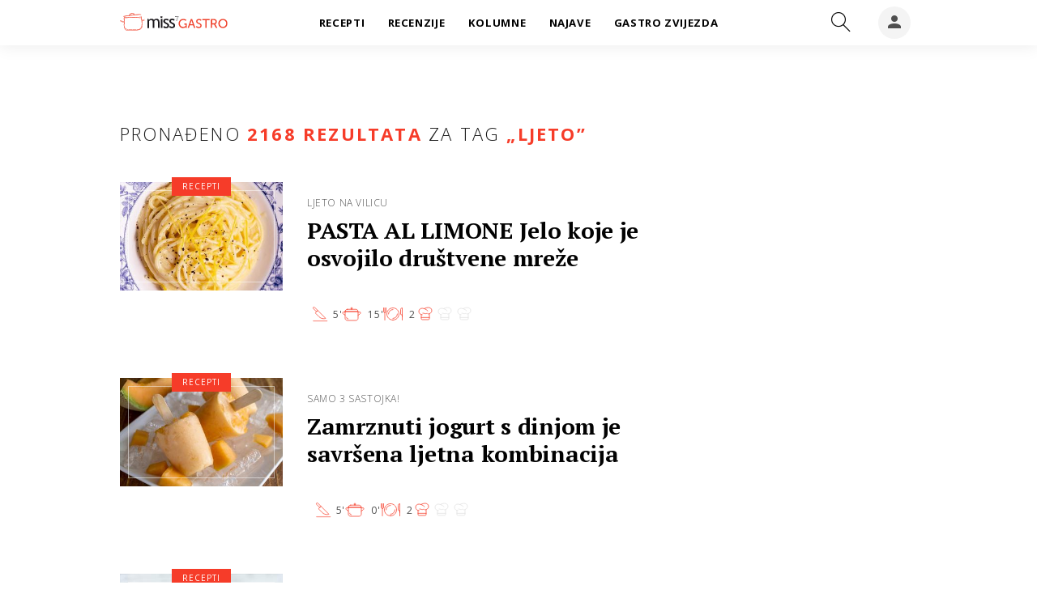

--- FILE ---
content_type: text/html; charset=utf-8
request_url: https://gastro.24sata.hr/kljucne-rijeci/ljeto-1124/clanci?page=2
body_size: 16526
content:















<!DOCTYPE html>
<html lang="hr" class="no-js">
<head>

    
        <script>window.gdprAppliesGlobally=true;(function(){function a(e){if(!window.frames[e]){if(document.body&&document.body.firstChild){var t=document.body;var n=document.createElement("iframe");n.style.display="none";n.name=e;n.title=e;t.insertBefore(n,t.firstChild)}
else{setTimeout(function(){a(e)},5)}}}function e(n,r,o,c,s){function e(e,t,n,a){if(typeof n!=="function"){return}if(!window[r]){window[r]=[]}var i=false;if(s){i=s(e,t,n)}if(!i){window[r].push({command:e,parameter:t,callback:n,version:a})}}e.stub=true;function t(a){if(!window[n]||window[n].stub!==true){return}if(!a.data){return}
var i=typeof a.data==="string";var e;try{e=i?JSON.parse(a.data):a.data}catch(t){return}if(e[o]){var r=e[o];window[n](r.command,r.parameter,function(e,t){var n={};n[c]={returnValue:e,success:t,callId:r.callId};a.source.postMessage(i?JSON.stringify(n):n,"*")},r.version)}}
if(typeof window[n]!=="function"){window[n]=e;if(window.addEventListener){window.addEventListener("message",t,false)}else{window.attachEvent("onmessage",t)}}}e("__tcfapi","__tcfapiBuffer","__tcfapiCall","__tcfapiReturn");a("__tcfapiLocator");(function(e){
  var t=document.createElement("script");t.id="spcloader";t.async=true;t.src="https://sdk.privacy-center.org/"+e+"/loader.js?target="+document.location.hostname;t.charset="utf-8";var n=document.getElementsByTagName("script")[0];n.parentNode.insertBefore(t,n)})("49e2dd21-509f-4e31-9f4e-34808af3cb36")})();</script>
    

    
    
    
    <link href="https://gastro.24sata.hr/kljucne-rijeci/ljeto-1124/clanci" rel="canonical" />
    <meta name="description" content="Pročitaj najnovije vijesti vezane uz pojam LJETO. Najzanimljiviji članci, slike i video vezani za temu LJETO.¸">

    

    
        <title>LJETO - 15 do 28 članaka | Gastro.24sata.hr</title>
    

    
        <link rel="prev" href="/kljucne-rijeci/ljeto-1124/clanci" />
    
    
        <link rel="next" href="/kljucne-rijeci/ljeto-1124/clanci?page=3" />
    


    
        <meta property="fb:pages" content="192477695852" />
    

    <meta charset="UTF-8">
    <meta http-equiv="X-UA-Compatible" content="IE=edge,chrome=1">
    <meta content="width=device-width, initial-scale=1.0, maximum-scale=1.0, minimum-scale=1.0, user-scalable=no" name="viewport">

    <!-- Chrome, Firefox OS, Opera and Vivaldi -->
    <meta name="theme-color" content="#f63c29">
    <!-- Windows Phone -->
    <meta name="msapplication-navbutton-color" content="#f63c29">
    <!-- iOS safari -->
    <meta name="apple-mobile-web-app-status-bar-style" content="#f63c29">

    

<link rel="icon" type="image/x-icon" href="/static/favicon.ico" />
<link rel="apple-touch-icon" sizes="57x57" href="/static/apple-icon-57x57.png">
<link rel="apple-touch-icon" sizes="60x60" href="/static/apple-icon-60x60.png">
<link rel="apple-touch-icon" sizes="72x72" href="/static/apple-icon-72x72.png">
<link rel="apple-touch-icon" sizes="76x76" href="/static/apple-icon-76x76.png">
<link rel="apple-touch-icon" sizes="114x114" href="/static/apple-icon-114x114.png">
<link rel="apple-touch-icon" sizes="120x120" href="/static/apple-icon-120x120.png">
<link rel="apple-touch-icon" sizes="144x144" href="/static/apple-icon-144x144.png">
<link rel="apple-touch-icon" sizes="152x152" href="/static/apple-icon-152x152.png">
<link rel="apple-touch-icon" sizes="180x180" href="/static/apple-icon-180x180.png">
<link rel="icon" type="image/png" sizes="192x192"  href="/static/android-icon-192x192.png">
<link rel="icon" type="image/png" sizes="32x32" href="/static/favicon-32x32.png">
<link rel="icon" type="image/png" sizes="96x96" href="/static/favicon-96x96.png">
<link rel="icon" type="image/png" sizes="16x16" href="/static/favicon-16x16.png">
    <link rel="manifest" href="/static/manifest.json">


    



    <link href="https://fonts.googleapis.com/css?family=Open+Sans:300,400,600,700,800|PT+Serif:400,400i,700,700i&amp;subset=latin-ext" rel="stylesheet">

    








<link rel="stylesheet" href="/static/css/grid.css?bust=20161115">

    








<link href="/static/build/styles.6f50afee7694be1391f6.css" rel="stylesheet" />



    

    <script src="https://ajax.googleapis.com/ajax/libs/jquery/2.1.3/jquery.min.js"></script>
    <script src="https://imasdk.googleapis.com/js/sdkloader/ima3.js"></script>
    <script src="/static/js/lib/modernizr.custom.92546.js"></script>
    <script charset="UTF-8" src="https://s-eu-1.pushpushgo.com/js/6597f7fe1ab581e1551ba062.js" async="async"></script>

    <script>
        if (typeof window.document.createElement('div').style.webkitLineClamp !== 'undefined') {
            document.querySelector('html').classList.add('webkitlineclamp');
        }
    </script>

    <script src="/static/js/lib/picturePolyfill.js"></script>

    
        

        
    

    
    

    
    
        
<script>
    // Google data layer
    var dataLayer = window.dataLayer || [];

    dataLayer.push({
        'siteId': 'GAS',
        'contentId': '1124',
        'pageType': 'generic',
        'fullChannel': '/kljucne-rijeci/ljeto-1124/clanci',
        'contentTitle': 'ljeto',
        'contentType': 'keyword',
        'canonicalUrl': 'https://gastro.24sata.hr/kljucne-rijeci/ljeto-1124/clanci',
        'channel': 'tagovi'
        
    });
</script>


    


    
        <!-- Google Tag Manager -->
<noscript>
    <iframe src="//www.googletagmanager.com/ns.html?id=GTM-PCRFFK6" height="0" width="0" style="display:none;visibility:hidden"></iframe>
</noscript>
<script>(function(w,d,s,l,i){w[l]=w[l]||[];w[l].push({'gtm.start':
    new Date().getTime(),event:'gtm.js'});var f=d.getElementsByTagName(s)[0],
    j=d.createElement(s),dl=l!='dataLayer'?'&l='+l:'';j.async=true;j.src=
    '//www.googletagmanager.com/gtm.js?id='+i+dl;f.parentNode.insertBefore(j,f);
})(window,document,'script','dataLayer','GTM-PCRFFK6');
</script>
<!-- End Google Tag Manager -->

<!-- DotMetrics -->
<script>
    /* <![CDATA[ */
    (function () {
        window.dm = window.dm || {AjaxData: []};
        window.dm.defaultGastroGalleryID = 4714;
        window.dm.AjaxEvent = function (et, d, ssid, ad) {
            dm.AjaxData.push({et: et, d: d, ssid: ssid, ad: ad});
            if (typeof window.DotMetricsObj != 'undefined') {
                DotMetricsObj.onAjaxDataUpdate();
            }
        };
        var d = document,
            h = d.getElementsByTagName('head')[0],
            s = d.createElement('script');
        s.type = 'text/javascript';
        s.async = true;
        s.src = 'https://script.dotmetrics.net/door.js?id=4714';
        h.appendChild(s);
    }());
    /* ]]> */
</script>
<!-- End DotMetrics -->

<!-- Google Analytics -->
<script type="didomi/javascript" data-vendor="c:googleana-7wWWhqWG" data-purposes="measure_content_performance,cookies,device_characteristics,prijenosp-bMbFHQbb">
    (function(i,s,o,g,r,a,m){i['GoogleAnalyticsObject']=r;i[r]=i[r]||function(){
    (i[r].q=i[r].q||[]).push(arguments)},i[r].l=1*new Date();a=s.createElement(o),
    m=s.getElementsByTagName(o)[0];a.async=1;a.src=g;m.parentNode.insertBefore(a,m)
    })(window,document,'script','//www.google-analytics.com/analytics.js','ga');

    ga('create', 'UA-34732258-1', 'auto');
    ga('set', 'anonymizeIp', true);
    ga('send', 'pageview');
    ga('create', 'UA-98786130-3', 'auto', 'G360' );
</script>



    

    
    <script>
    (function(u, p, s, c, r) {
         u[r] = u[r] || function(p) {
             (u[r].q = u[r].q || []).push(p)
         }, u[r].ls = 1 * new Date();
         var a = p.createElement(s),
             m = p.getElementsByTagName(s)[0];
         a.async = 1;
         a.src = c;
         m.parentNode.insertBefore(a, m)
     })
     (window, document, 'script', '//files.upscore.com/async/upScore.js', 'upScore');
     upScore({
         config: {
             domain: 'gastro.24sata.hr',
             article: '.article__text',
             track_positions: false
         },
         data: {
             section: 'keywords,other',
             pubdate: '',
             author: '',
             object_type: 'misc',
             
             custom_sponsored: 0
         }
     });
</script>



    
    


<!--
       _
__   _(_) _____      ___
\ \ / / |/ _ \ \ /\ / (_) Tagovi - tags
 \ V /| |  __/\ V  V / _
  \_/ |_|\___| \_/\_/ (_)

-->

<script async src="https://pagead2.googlesyndication.com/tag/js/gpt.js"></script>

<script>
    window.dfp_all_slots = [];
    window.dfpDisplayTagSlots = [];
    window.dfpDataReady = false;

    window.googletag = window.googletag || {};
    var googletag = window.googletag;
    googletag.cmd = googletag.cmd || [];

    window.articleAds = undefined;
</script>




<script data-adpushup="False">
    window.adpushupIsEnabled = document.currentScript.dataset.adpushup === 'True';

    var getScreenSize = function(){
        return {
            width: window.innerWidth || document.documentElement.clientWidth || document.body.clientWidth,
            height: window.innerHeight || document.documentElement.clientHeight || document.body.clientHeight
        };
    };

    var getTargetValue = function(width, height, sufix) {
        var target = '' + width + 'x' + height;
        if (sufix) target += '_' + sufix;
        return target;
    };

    var getResTarget = function(sufix) {
        var target = [],
            size = getScreenSize(),
            width,
            height;

        if (sufix) {

            switch (true) {

                case size.width >= 1024 && size.width < 1280:
                    width = 1024;
                    height = 768;
                    break;

                case size.width >= 1280 && size.width < 1366:
                    width = 1280;
                    height = 1024;
                    break;

                case size.width >= 1366 && size.width < 1370:
                    width = 1366;
                    height = 768;
                    break;

                case size.width >= 1370 && size.width < 1440:
                    width = 1370;
                    height = 768;
                    break;

                case size.width >= 1440 && size.width < 1600:
                    width = 1440;
                    height = 900;
                    break;

                case size.width >= 1600 && size.width < 1920:
                    width = 1600;
                    height = 1050;
                    break;

                case size.width >= 1920:
                    width = 1920;
                    height = 1080;
                    break;
            }

            target.push(getTargetValue(width, height, sufix));
        }
        return target;
    };

    var dfp_slots = [],
        slotName = '',
        platform = 'mobile',
        mobileOrDesk = 'mobile',
        loadDfp = false;

    window.mappings = [];
    window.disableInitalLoad = false;

    window.dfp_all_slots.lazyAll = 'lazy_all' === 'lazy_all';

    function setDfpLoadPermission(){
        loadDfp = mobileOrDesk.includes(platform) ? true : false;
    }

    function isMobileOrDesk(slotUnit){
        if (slotUnit.includes('AIO')) return mobileOrDesk = 'mobile desktop tablet';
        if (slotUnit.includes('mGastro_')) return mobileOrDesk = 'mobile';
        return mobileOrDesk = 'desktop tablet';
    }

    if (window.innerWidth >= 1367) platform = 'desktop';
    else if (window.innerWidth > 1023 && window.innerWidth < 1367) platform = 'tablet';

    var minRes = getResTarget('min');

    function attemptSetDfpData () {
        if (window.googletag && window.googletag.apiReady) {
            
                isMobileOrDesk('/18981092/Gastro_Halfpage_1');
                setDfpLoadPermission();

                if (loadDfp) {
                    
                        window.dfp_all_slots.push({
                            'id': '/18981092/Gastro_Halfpage_1',
                            'customId': ('/18981092/Gastro_Halfpage_1').split('_').slice(1).join(''),
                            'slot_sizes': [[300, 600], [300, 250]],
                            'targeting': ['position', 'halfpage'],
                            'collapse': true,
                            'outOfPage': false
                        });

                        window.mapping1 = googletag.sizeMapping()
                            .addSize([1050, 400], [[3, 1], [120, 600], [160, 600], [250, 250], [300, 100], [300, 250], [300, 600]])
                            .addSize([750, 400], [[3, 1], [120, 600], [160, 600], [250, 250], [300, 100], [300, 250], [300, 600], [320, 50], [320, 100]])
                            .addSize([320, 400], [[3, 1], [120, 600], [160, 600], [250, 250], [300, 100], [300, 250], [300, 600], [320, 50], [320, 100]])
                            .build();
                        

                        slotName = 'Gastro_Halfpage_1'.split('_');
                        slotName.shift();

                        window.mappings.push(`mapping1__${slotName.join('')}`);

                        

                        
                    

                    googletag.cmd.push(function() {
                        googletag.pubads().setTargeting('platform', platform).setTargeting('cont_type', 'tags').setTargeting('site', 'gastro.24sata.hr').setTargeting('section', 'keywords');

                        if (!minRes.join('').includes('undefined')){
                            googletag.pubads().setTargeting('res_min', minRes);
                        }

                        
                            
                            googletag.pubads().setTargeting('site', 'https://gastro.24sata.hr');
                        

                        if (window.disableInitalLoad) googletag.pubads().disableInitialLoad();
                        if (window.adpushupIsEnabled) googletag.pubads().enableSingleRequest();
                        googletag.enableServices();
                    });
                }
            
                isMobileOrDesk('/18981092/Gastro_AIO_1');
                setDfpLoadPermission();

                if (loadDfp) {
                    
                        window.dfp_all_slots.push({
                            'id': '/18981092/Gastro_AIO_1',
                            'customId': ('/18981092/Gastro_AIO_1').split('_').slice(1).join(''),
                            'slot_sizes': [1, 1],
                            'targeting': ['position', 'wallpaper'],
                            'collapse': true,
                            'outOfPage': true
                        });

                        

                        slotName = 'Gastro_AIO_1'.split('_');
                        slotName.shift();

                        window.mappings.push(`mapping2__${slotName.join('')}`);

                        

                        
                            googletag.cmd.push(function() {
                                dfp_slots[2] = googletag.defineOutOfPageSlot('/18981092/Gastro_AIO_1', 'divAIO1').addService(googletag.pubads()).setTargeting('position', 'wallpaper');
                            });
                        
                    

                    googletag.cmd.push(function() {
                        googletag.pubads().setTargeting('platform', platform).setTargeting('cont_type', 'tags').setTargeting('site', 'gastro.24sata.hr').setTargeting('section', 'keywords');

                        if (!minRes.join('').includes('undefined')){
                            googletag.pubads().setTargeting('res_min', minRes);
                        }

                        

                        if (window.disableInitalLoad) googletag.pubads().disableInitialLoad();
                        if (window.adpushupIsEnabled) googletag.pubads().enableSingleRequest();
                        googletag.enableServices();
                    });
                }
            
                isMobileOrDesk('/18981092/Gastro_AIO_2');
                setDfpLoadPermission();

                if (loadDfp) {
                    
                        window.dfp_all_slots.push({
                            'id': '/18981092/Gastro_AIO_2',
                            'customId': ('/18981092/Gastro_AIO_2').split('_').slice(1).join(''),
                            'slot_sizes': [1, 1],
                            'targeting': ['position', 'wallpaper'],
                            'collapse': true,
                            'outOfPage': true
                        });

                        

                        slotName = 'Gastro_AIO_2'.split('_');
                        slotName.shift();

                        window.mappings.push(`mapping3__${slotName.join('')}`);

                        

                        
                            googletag.cmd.push(function() {
                                dfp_slots[3] = googletag.defineOutOfPageSlot('/18981092/Gastro_AIO_2', 'divAIO2').addService(googletag.pubads()).setTargeting('position', 'wallpaper');
                            });
                        
                    

                    googletag.cmd.push(function() {
                        googletag.pubads().setTargeting('platform', platform).setTargeting('cont_type', 'tags').setTargeting('site', 'gastro.24sata.hr').setTargeting('section', 'keywords');

                        if (!minRes.join('').includes('undefined')){
                            googletag.pubads().setTargeting('res_min', minRes);
                        }

                        

                        if (window.disableInitalLoad) googletag.pubads().disableInitialLoad();
                        if (window.adpushupIsEnabled) googletag.pubads().enableSingleRequest();
                        googletag.enableServices();
                    });
                }
            
                isMobileOrDesk('/18981092/mGastro_Rec1');
                setDfpLoadPermission();

                if (loadDfp) {
                    
                        window.dfp_all_slots.push({
                            'id': '/18981092/mGastro_Rec1',
                            'customId': ('/18981092/mGastro_Rec1').split('_').slice(1).join(''),
                            'slot_sizes': [[300, 250], [4, 1], [300, 100], [300, 600], [320, 100], [320, 50], "fluid"],
                            'targeting': ['position', 'btf'],
                            'collapse': true,
                            'outOfPage': false
                        });

                        window.mapping4 = googletag.sizeMapping()
                            .addSize([320, 400], [[5, 1], [120, 600], [160, 600], [250, 250], [300, 100], [300, 250], [300, 600], [320, 50], [1, 1], [320, 100]])
                            .build();
                        

                        slotName = 'mGastro_Rec1'.split('_');
                        slotName.shift();

                        window.mappings.push(`mapping4__${slotName.join('')}`);

                        

                        
                    

                    googletag.cmd.push(function() {
                        googletag.pubads().setTargeting('platform', platform).setTargeting('cont_type', 'tags').setTargeting('site', 'gastro.24sata.hr').setTargeting('section', 'keywords');

                        if (!minRes.join('').includes('undefined')){
                            googletag.pubads().setTargeting('res_min', minRes);
                        }

                        

                        if (window.disableInitalLoad) googletag.pubads().disableInitialLoad();
                        if (window.adpushupIsEnabled) googletag.pubads().enableSingleRequest();
                        googletag.enableServices();
                    });
                }
            
                isMobileOrDesk('/18981092/mGastro_Rec2');
                setDfpLoadPermission();

                if (loadDfp) {
                    
                        window.dfp_all_slots.push({
                            'id': '/18981092/mGastro_Rec2',
                            'customId': ('/18981092/mGastro_Rec2').split('_').slice(1).join(''),
                            'slot_sizes': [[300, 250], [300, 100], [320, 50], "fluid"],
                            'targeting': ['position', 'rectangle'],
                            'collapse': true,
                            'outOfPage': false
                        });

                        window.mapping5 = googletag.sizeMapping()
                            .addSize([320, 400], [[5, 1], [120, 600], [160, 600], [250, 250], [300, 100], [300, 250], [300, 600], [320, 50], [1, 1], [320, 100]])
                            .build();
                        

                        slotName = 'mGastro_Rec2'.split('_');
                        slotName.shift();

                        window.mappings.push(`mapping5__${slotName.join('')}`);

                        

                        
                    

                    googletag.cmd.push(function() {
                        googletag.pubads().setTargeting('platform', platform).setTargeting('cont_type', 'tags').setTargeting('site', 'gastro.24sata.hr').setTargeting('section', 'keywords');

                        if (!minRes.join('').includes('undefined')){
                            googletag.pubads().setTargeting('res_min', minRes);
                        }

                        

                        if (window.disableInitalLoad) googletag.pubads().disableInitialLoad();
                        if (window.adpushupIsEnabled) googletag.pubads().enableSingleRequest();
                        googletag.enableServices();
                    });
                }
            
                isMobileOrDesk('/18981092/mGastro_Rec3');
                setDfpLoadPermission();

                if (loadDfp) {
                    
                        window.dfp_all_slots.push({
                            'id': '/18981092/mGastro_Rec3',
                            'customId': ('/18981092/mGastro_Rec3').split('_').slice(1).join(''),
                            'slot_sizes': [[300, 250], [300, 100], [320, 50], "fluid"],
                            'targeting': ['position', 'rectangle'],
                            'collapse': true,
                            'outOfPage': false
                        });

                        window.mapping6 = googletag.sizeMapping()
                            .addSize([320, 400], [[5, 1], [120, 600], [160, 600], [250, 250], [300, 100], [300, 250], [300, 600], [320, 50], [1, 1], [320, 100]])
                            .build();
                        

                        slotName = 'mGastro_Rec3'.split('_');
                        slotName.shift();

                        window.mappings.push(`mapping6__${slotName.join('')}`);

                        

                        
                    

                    googletag.cmd.push(function() {
                        googletag.pubads().setTargeting('platform', platform).setTargeting('cont_type', 'tags').setTargeting('site', 'gastro.24sata.hr').setTargeting('section', 'keywords');

                        if (!minRes.join('').includes('undefined')){
                            googletag.pubads().setTargeting('res_min', minRes);
                        }

                        

                        if (window.disableInitalLoad) googletag.pubads().disableInitialLoad();
                        if (window.adpushupIsEnabled) googletag.pubads().enableSingleRequest();
                        googletag.enableServices();
                    });
                }
            
                isMobileOrDesk('/18981092/Gastro_Billboard_Top');
                setDfpLoadPermission();

                if (loadDfp) {
                    
                        window.dfp_all_slots.push({
                            'id': '/18981092/Gastro_Billboard_Top',
                            'customId': ('/18981092/Gastro_Billboard_Top').split('_').slice(1).join(''),
                            'slot_sizes': [[970, 250], [4, 1]],
                            'targeting': ['position', 'billboard'],
                            'collapse': true,
                            'outOfPage': false
                        });

                        window.mapping7 = googletag.sizeMapping()
                            .addSize([320, 400], [[4, 1], [250, 250], [300, 100], [300, 250], [320, 50], [320, 100]])
                            .addSize([750, 400], [[4, 1], [250, 250], [300, 100], [300, 250], [320, 50], [320, 100], [336, 280], [468, 60]])
                            .addSize([1015, 400], [[4, 1], [250, 250], [300, 100], [300, 250], [320, 50], [320, 100], [336, 280], [468, 60], [728, 90], [970, 90], [970, 250], [970, 500], [1280, 250]])
                            .build();
                        

                        slotName = 'Gastro_Billboard_Top'.split('_');
                        slotName.shift();

                        window.mappings.push(`mapping7__${slotName.join('')}`);

                        

                        
                    

                    googletag.cmd.push(function() {
                        googletag.pubads().setTargeting('platform', platform).setTargeting('cont_type', 'tags').setTargeting('site', 'gastro.24sata.hr').setTargeting('section', 'keywords');

                        if (!minRes.join('').includes('undefined')){
                            googletag.pubads().setTargeting('res_min', minRes);
                        }

                        

                        if (window.disableInitalLoad) googletag.pubads().disableInitialLoad();
                        if (window.adpushupIsEnabled) googletag.pubads().enableSingleRequest();
                        googletag.enableServices();
                    });
                }
            
                isMobileOrDesk('/18981092/Gastro_Leaderboard_1');
                setDfpLoadPermission();

                if (loadDfp) {
                    
                        window.dfp_all_slots.push({
                            'id': '/18981092/Gastro_Leaderboard_1',
                            'customId': ('/18981092/Gastro_Leaderboard_1').split('_').slice(1).join(''),
                            'slot_sizes': [728, 90],
                            'targeting': ['position', 'leaderboard'],
                            'collapse': true,
                            'outOfPage': false
                        });

                        window.mapping8 = googletag.sizeMapping()
                            .addSize([320, 400], [[2, 1], [250, 250], [300, 100], [300, 250], [320, 50], [320, 100]])
                            .addSize([750, 400], [[2, 1], [250, 250], [300, 100], [300, 250], [320, 50], [320, 100], [468, 60], [728, 90]])
                            .addSize([1050, 400], [[2, 1], [250, 250], [300, 100], [300, 250], [320, 50], [320, 100], [468, 60], [728, 90]])
                            .build();
                        

                        slotName = 'Gastro_Leaderboard_1'.split('_');
                        slotName.shift();

                        window.mappings.push(`mapping8__${slotName.join('')}`);

                        

                        
                    

                    googletag.cmd.push(function() {
                        googletag.pubads().setTargeting('platform', platform).setTargeting('cont_type', 'tags').setTargeting('site', 'gastro.24sata.hr').setTargeting('section', 'keywords');

                        if (!minRes.join('').includes('undefined')){
                            googletag.pubads().setTargeting('res_min', minRes);
                        }

                        

                        if (window.disableInitalLoad) googletag.pubads().disableInitialLoad();
                        if (window.adpushupIsEnabled) googletag.pubads().enableSingleRequest();
                        googletag.enableServices();
                    });
                }
            

            dfp_slots.forEach(function(slot){
                googletag.display(slot);
                if (window.disableInitalLoad && !window.adpushupIsEnabled) googletag.pubads().refresh([slot]);
            });

            window.dfpDataReady = true;
        } else {
            setTimeout(() => {
                attemptSetDfpData();
            }, 300);
        }
    }

    attemptSetDfpData();
</script>



    

    

    
        <script async src="//www.ezojs.com/ezoic/sa.min.js"></script>
        <script>
            window.ezstandalone = window.ezstandalone || {};
            ezstandalone.cmd = ezstandalone.cmd || [];
            ezstandalone.cmd.push(function() {
                ezstandalone.enableConsent();
                ezstandalone.define(100);
                ezstandalone.enable();
                ezstandalone.display();
            });
        </script>
    

</head>



<body class="authors_page" style="" data-didomi-disabled="False" data-bodyextrainfo="">

    
        <div class="body_wrap">
            
                <div id='divAIO1'>
    <script>
        window.dfpDisplayTagSlots.push('divAIO1');
    </script>
</div>

                <div id='divAIO2'>
    <script>
        window.dfpDisplayTagSlots.push('divAIO2');
    </script>
</div>

            

            <div class="body_inner_wrap">
                
                    <div class="header_wrapper">
                        





<div class="container">

    <div class="ntfs__flyout">
    
        



<div class="ntfs js_ntfs">

    <div class="ntfs__header ntfs__header--unlogged">

        <a href="/korisnici/prijava" class="btn btn--red js_loginPlease">Prijavi se</a>

        <a href="/accounts/facebook/login/" class="btn btn--fb btn--icon_left">
            <i class="icon icon-facebook"></i> Prijavi se
        </a>

        <div class="ntfs__header_close js_ntfsClose">
            <i class="icon icon-cross"></i>
        </div>

    </div>

    
</div>

    
    </div>


    <header class="header cf">

        <a class="header__logo" href="/" title="gastro.24sata.hr">
            <span class="header__logo_heading">
                <img class="header__logo_img header__logo_img--big" title="gastro.24sata.hr" alt="gastro.24sata.hr" src="/static/images/miss7_gastro.svg?bust=20190902">
            </span>
        </a>

        <div class="top_navigation">
        
            

<nav class="main_nav js_mainNav">

    <ul class="main_nav__list">

        

            <li class="main_nav__item main_nav__item--main main_nav__item--recepti">

                <a class="main_nav__link active_recepti" href="/recepti">
                    <span class="main_nav__span main_nav__span--main">Recepti</span>
                </a>

                
            </li>
        

            <li class="main_nav__item main_nav__item--main main_nav__item--recenzije">

                <a class="main_nav__link active_recenzije" href="/recenzije">
                    <span class="main_nav__span main_nav__span--main">Recenzije</span>
                </a>

                
            </li>
        

            <li class="main_nav__item main_nav__item--main main_nav__item--kolumne">

                <a class="main_nav__link active_kolumne" href="/kolumne">
                    <span class="main_nav__span main_nav__span--main">Kolumne</span>
                </a>

                
            </li>
        

            <li class="main_nav__item main_nav__item--main main_nav__item--najave">

                <a class="main_nav__link active_najave" href="/najave">
                    <span class="main_nav__span main_nav__span--main">Najave</span>
                </a>

                
            </li>
        

            <li class="main_nav__item main_nav__item--main main_nav__item--">

                <a class="main_nav__link active_httpsgastro24satahrgastro-zvijezda" href="https://gastro.24sata.hr/gastro-zvijezda">
                    <span class="main_nav__span main_nav__span--main">Gastro zvijezda</span>
                </a>

                
            </li>
        
    </ul>
</nav>

        

            <div class="header__social_menu">
                <span>Prati nas i na:</span>

                <div class="header__social_icon_wrap">
                    <a class="header__icon--social" href="https://www.facebook.com/gastro.hr/" target="_blank" title="Gastro na Facebooku">
                        <i class="icon icon-facebook"></i>
                    </a>

                    <a class="header__icon--social" href="https://twitter.com/gastrohr" target="_blank" title="Gastro na Twitteru">
                        <i class="icon icon-twitter"></i>
                    </a>

                    <a class="header__icon--social" href="https://www.instagram.com/gastrohr/" target="_blank" title="Gastro na Instagramu">
                        <i class="icon icon-instagram"></i>
                    </a>
                </div>
            </div>
        </div>


        <a class="header__search" href="/pretraga/" title="Traži" >
            <i class="icon icon-magnifier"></i>
        </a>


        <a class="header__user js_showNotif"

            

                
                

                    href="/korisnici/prijava?next=/kljucne-rijeci/ljeto-1124/clanci%3Fpage%3D2"

                
            
            >

            <span class="header__avatar">
            

                <i class="icon icon-account"></i>

            

            


            </span>

        </a>

        <div class="header__menu_utils">

            <a class="header__icon header__icon--back js_closeSubmenu" href="#">
                <i class="icon icon-arrow-left5"></i>
            </a>

            <a class="header__icon header__icon--menu js_toggleMenu" href="#">
                <i class="icon icon-options icon--menu"></i>
                <i class="icon icon-cross icon--close"></i>
            </a>

        </div>
    </header>
</div>




<script>

    function setActiveNav (section) {

        // console.log('section:' + section);

        var el=document.getElementsByClassName(section);
        var header=document.getElementsByClassName('header_wrapper');
        var body=document.getElementsByTagName('body');

        for(var i=0; i<el.length; i++) {


            el[i].classList.add('is_active');

            if ( el[i].parentElement.childElementCount > 1) {
                header[0].classList.add('has_subnav');
                header[0].classList.add(section.split('-').join('_'));
                body[0].classList.add('has_subnav');
            }

            var parent = el[i].getAttribute('data-parent');

            if(parent){
                el[i].parentElement.parentElement.classList.add('has_active');
                setActiveNav( parent );
            }
        }
    }

    setActiveNav( 'active_' + document.location.pathname.split('/')[1] );
</script>

                        <div class="header_wrapper__back"></div> 
                        <div class="header_wrapper__subback"></div> 
                    </div>
                

                

                

                <div class="content__wrap container">

                    
    <div class="dfp_banner dfp_banner--Leaderboard dfp_banner--Leaderboard_top">
        <div id='divBillboardTop'>
    <script>
        window.dfpDisplayTagSlots.push('divBillboardTop');
    </script>
</div>

    </div>

    <div class="container fold_keywords">
        <div class="container__height_wrap">
            <div class="column_content">
                <div class="column_content__inner">
                    <div class="gr-12 fold_keywords__lazy_banner hidden visible_mobile">
                        <div class="text-center dfp_banner">
                            <div id='mGastro_Rec1'>
    <script>
        window.dfpDisplayTagSlots.push('mGastro_Rec1');
    </script>
</div>

                        </div>
                    </div>

                    <div class="gr-12">
                        <div class="main_tile">

                            

                            
                            <div class="main_tile__label"><span>Pronađeno</span> 2168 rezultata <span>za tag</span> „<h1>ljeto</h1>”</div>
                            

                            
                                



<article class="card card--recepti card--02 card--02c cf">

    
    <a class="card__link card__link--data cf" href="/recepti/pasta-al-limone-recept-27036" title="PASTA AL LIMONE Jelo koje je osvojilo društvene mreže" >
        <div class="card__wrap">

            
            
                <div class="card__photo_wrap">
                    <figure class="card__figure">
                        
    
    <picture data-alt="pasta al limone" data-default-src="/media/img/80/95/ff96da838ecaee3856d5.jpeg">

        
            <source srcset="/media/img/80/95/ff96da838ecaee3856d5.jpeg" media="(min-width: 1024px)" data-size="332x221" />
        
            <source srcset="/media/img/ba/bc/dafa6a71e7b5bbc3d6e2.jpeg" data-size="140x140" />
        

        <img class="card__img" src="/media/img/ba/bc/dafa6a71e7b5bbc3d6e2.jpeg" alt="pasta al limone" data-size="140x140" />

        <noscript>
            <img class="card__img" src="/media/img/80/95/ff96da838ecaee3856d5.jpeg" alt="pasta al limone" />
        </noscript>
    </picture>


    <div class="card__image_overlay"></div>

                    </figure>
                </div>
            

            
            

    <div class="card__data_wrap cf">

        

            
                
    
    <span class="card__overtitle card__overtitle--">
        ljeto na vilicu
    </span>


            

            
                <h2 class="card__title">

    

        PASTA AL LIMONE Jelo koje je osvojilo društvene mreže

    
</h2>
            

            

                <span class="card__description">Samo nekoliko sastojka i malo vremena dijele te od slasnog ručka ili večere. Pasta al limone odličan je izbor jednostav…</span>

            

        

    </div>



            
            


            
    
    
    
        <div class="recipe-details-icons">
            <div class="recipe__preparation">
                <div class="icon"></div>
                <div class="text">5&apos;</div>
            </div>
            <div class="recipe__cooking">
                <div class="icon"></div>
                <div class="text">15&apos;</div>
            </div>
            <div class="recipe__portions">
                <div class="icon"></div>
                <div class="text">2</div>
            </div>
            <div class="recipe__complexity">
    <div class="icon hat hat-red"></div>
    <div
        class="icon hat hat-grey"
    ></div>
    <div
        class="icon hat hat-grey"
    ></div>
    
</div>

        </div>
    


            
    
    
    

        </div>
    </a>

    
    
    <div class="card__section cf">
    <a href="/recepti" class="card__section--link ">
        Recepti
    </a>


</div>


    
    
        
            
    
</article>


                                
                            
                                



<article class="card card--recepti card--02 card--02c cf">

    
    <a class="card__link card__link--data cf" href="/recepti/dinja-u-savrsenoj-ljetnoj-kombinaciji-21747" title="Zamrznuti jogurt s dinjom je savršena ljetna kombinacija" >
        <div class="card__wrap">

            
            
                <div class="card__photo_wrap">
                    <figure class="card__figure">
                        
    
    <picture data-alt="dinja. sladoled" data-default-src="/media/img/00/cc/b5926fddb052d5dd5c64.jpeg">

        
            <source srcset="/media/img/00/cc/b5926fddb052d5dd5c64.jpeg" media="(min-width: 1024px)" data-size="332x221" />
        
            <source srcset="/media/img/36/f1/ba44b24dafa20e149101.jpeg" data-size="140x140" />
        

        <img class="card__img" src="/media/img/36/f1/ba44b24dafa20e149101.jpeg" alt="dinja. sladoled" data-size="140x140" />

        <noscript>
            <img class="card__img" src="/media/img/00/cc/b5926fddb052d5dd5c64.jpeg" alt="dinja. sladoled" />
        </noscript>
    </picture>


    <div class="card__image_overlay"></div>

                    </figure>
                </div>
            

            
            

    <div class="card__data_wrap cf">

        

            
                
    
    <span class="card__overtitle card__overtitle--">
        samo 3 sastojka!
    </span>


            

            
                <h2 class="card__title">

    

        Zamrznuti jogurt s dinjom je savršena ljetna kombinacija

    
</h2>
            

            

                <span class="card__description">Dinja je izvrsna uz pršut ili jednostavno narezana na kockice i posuta šećerom, no krajnje je vrijeme da je isprobaš i …</span>

            

        

    </div>



            
            


            
    
    
    
        <div class="recipe-details-icons">
            <div class="recipe__preparation">
                <div class="icon"></div>
                <div class="text">5&apos;</div>
            </div>
            <div class="recipe__cooking">
                <div class="icon"></div>
                <div class="text">0&apos;</div>
            </div>
            <div class="recipe__portions">
                <div class="icon"></div>
                <div class="text">2</div>
            </div>
            <div class="recipe__complexity">
    <div class="icon hat hat-red"></div>
    <div
        class="icon hat hat-grey"
    ></div>
    <div
        class="icon hat hat-grey"
    ></div>
    
</div>

        </div>
    


            
    
    
    

        </div>
    </a>

    
    
    <div class="card__section cf">
    <a href="/recepti" class="card__section--link ">
        Recepti
    </a>


</div>


    
    
        
            
    
</article>


                                
                            
                                



<article class="card card--recepti card--02 card--02c cf">

    
    <a class="card__link card__link--data cf" href="/recepti/neodoljivi-slatki-kruh-sa-smokvama-bademima-i-medom-26243" title="SLATKI SPEKTAKL Genijalan kruh sa smokvama i medom" >
        <div class="card__wrap">

            
            
                <div class="card__photo_wrap">
                    <figure class="card__figure">
                        
    
    <picture data-alt="Slatki kruh sa smokvama" data-default-src="/media/img/c8/75/1640b682f84aed588fca.jpeg">

        
            <source srcset="/media/img/c8/75/1640b682f84aed588fca.jpeg" media="(min-width: 1024px)" data-size="332x221" />
        
            <source srcset="/media/img/8a/47/430dcca1acd37688d775.jpeg" data-size="140x140" />
        

        <img class="card__img" src="/media/img/8a/47/430dcca1acd37688d775.jpeg" alt="Slatki kruh sa smokvama" data-size="140x140" />

        <noscript>
            <img class="card__img" src="/media/img/c8/75/1640b682f84aed588fca.jpeg" alt="Slatki kruh sa smokvama" />
        </noscript>
    </picture>


    <div class="card__image_overlay"></div>

                    </figure>
                </div>
            

            
            

    <div class="card__data_wrap cf">

        

            
                
    
    <span class="card__overtitle card__overtitle--">
        ljetni gušti
    </span>


            

            
                <h2 class="card__title">

    

        SLATKI SPEKTAKL Genijalan kruh sa smokvama i medom

    
</h2>
            

            

                <span class="card__description">Svježe ljetne smokve savršen su dodatak ovom sočnom slatkom kruhu u kojem su važni dodaci bademi i med</span>

            

        

    </div>



            
            


            
    
    
    
        <div class="recipe-details-icons">
            <div class="recipe__preparation">
                <div class="icon"></div>
                <div class="text">25&apos;</div>
            </div>
            <div class="recipe__cooking">
                <div class="icon"></div>
                <div class="text">60&apos;</div>
            </div>
            <div class="recipe__portions">
                <div class="icon"></div>
                <div class="text">12</div>
            </div>
            <div class="recipe__complexity">
    <div class="icon hat hat-red"></div>
    <div
        class="icon hat hat-red"
    ></div>
    <div
        class="icon hat hat-grey"
    ></div>
    
</div>

        </div>
    


            
    
    
    

        </div>
    </a>

    
    
    <div class="card__section cf">
    <a href="/recepti" class="card__section--link ">
        Recepti
    </a>


</div>


    
    
        
            
    
</article>


                                
                                    <div class="fold_keywords__lazy_banner hidden visible_mobile">
                                        <div class="text-center dfp_banner">
                                            <div id='mGastro_Rec2'>
    <script>
        window.dfpDisplayTagSlots.push('mGastro_Rec2');
    </script>
</div>

                                        </div>
                                    </div>

                                    <div class="dfp_banner dfp_banner--Leaderboard">
                                        <div id='divLeaderboard1'>
    <script>
        window.dfpDisplayTagSlots.push('divLeaderboard1');
    </script>
</div>

                                    </div>
                                
                            
                                



<article class="card card--recepti card--02 card--02c cf">

    
    <a class="card__link card__link--data cf" href="/recepti/coney-island-hot-dog-je-savrsen-ljetni-zalogaj-31069" title="Coney Island hot dog je savršen ljetni zalogaj!" >
        <div class="card__wrap">

            
            
                <div class="card__photo_wrap">
                    <figure class="card__figure">
                        
    
    <picture data-alt="Coney Island Hot Dog" data-default-src="/media/img/1b/84/e2fb8d03fc0e4a9855ce.jpeg">

        
            <source srcset="/media/img/1b/84/e2fb8d03fc0e4a9855ce.jpeg" media="(min-width: 1024px)" data-size="332x221" />
        
            <source srcset="/media/img/67/81/95f3f1c7660369d4604a.jpeg" data-size="140x140" />
        

        <img class="card__img" src="/media/img/67/81/95f3f1c7660369d4604a.jpeg" alt="Coney Island Hot Dog" data-size="140x140" />

        <noscript>
            <img class="card__img" src="/media/img/1b/84/e2fb8d03fc0e4a9855ce.jpeg" alt="Coney Island Hot Dog" />
        </noscript>
    </picture>


    <div class="card__image_overlay"></div>

                    </figure>
                </div>
            

            
            

    <div class="card__data_wrap cf">

        

            
                
    
    <span class="card__overtitle card__overtitle--">
        hot dog serijal
    </span>


            

            
                <h2 class="card__title">

    

        Coney Island hot dog je savršen ljetni zalogaj!

    
</h2>
            

            

                <span class="card__description">Coney Island hot dogu posebnu draž i sočnost daje umak s mljevenom govedinom, dok se hrenovke ne kuhaju nego peku na ro…</span>

            

        

    </div>



            
            


            
    
    
    
        <div class="recipe-details-icons">
            <div class="recipe__preparation">
                <div class="icon"></div>
                <div class="text">10&apos;</div>
            </div>
            <div class="recipe__cooking">
                <div class="icon"></div>
                <div class="text">80&apos;</div>
            </div>
            <div class="recipe__portions">
                <div class="icon"></div>
                <div class="text">4</div>
            </div>
            <div class="recipe__complexity">
    <div class="icon hat hat-red"></div>
    <div
        class="icon hat hat-red"
    ></div>
    <div
        class="icon hat hat-grey"
    ></div>
    
</div>

        </div>
    


            
    
    
    

        </div>
    </a>

    
    
    <div class="card__section cf">
    <a href="/recepti" class="card__section--link ">
        Recepti
    </a>


</div>


    
    
        
            
    
</article>


                                
                            
                                



<article class="card card--recepti card--02 card--02c cf">

    
    <a class="card__link card__link--data cf" href="/recepti/slasna-ideja-salata-s-grilanim-povrcem-i-njokima-31067" title="SLASNA IDEJA Salata s grilanim povrćem i njokima" >
        <div class="card__wrap">

            
            
                <div class="card__photo_wrap">
                    <figure class="card__figure">
                        
    
    <picture data-alt="Salata s grilanim povrćem i njokima" data-default-src="/media/img/44/85/a1947b34a5c45595ca26.jpeg">

        
            <source srcset="/media/img/44/85/a1947b34a5c45595ca26.jpeg" media="(min-width: 1024px)" data-size="332x221" />
        
            <source srcset="/media/img/45/20/a298f352b84e6c4c8b42.jpeg" data-size="140x140" />
        

        <img class="card__img" src="/media/img/45/20/a298f352b84e6c4c8b42.jpeg" alt="Salata s grilanim povrćem i njokima" data-size="140x140" />

        <noscript>
            <img class="card__img" src="/media/img/44/85/a1947b34a5c45595ca26.jpeg" alt="Salata s grilanim povrćem i njokima" />
        </noscript>
    </picture>


    <div class="card__image_overlay"></div>

                    </figure>
                </div>
            

            
            

    <div class="card__data_wrap cf">

        

            
                
    
    <span class="card__overtitle card__overtitle--">
        BAŠ ZA LJETO!
    </span>


            

            
                <h2 class="card__title">

    

        SLASNA IDEJA Salata s grilanim povrćem i njokima

    
</h2>
            

            

                <span class="card__description">Njoki zapečeni na grillu? O da, i oduševit će se, posebno u ovoj slasnoj kombinaciji s raznim grilanim ljetnim povrćem!…</span>

            

        

    </div>



            
            


            
    
    
    
        <div class="recipe-details-icons">
            <div class="recipe__preparation">
                <div class="icon"></div>
                <div class="text">10&apos;</div>
            </div>
            <div class="recipe__cooking">
                <div class="icon"></div>
                <div class="text">25&apos;</div>
            </div>
            <div class="recipe__portions">
                <div class="icon"></div>
                <div class="text">6</div>
            </div>
            <div class="recipe__complexity">
    <div class="icon hat hat-red"></div>
    <div
        class="icon hat hat-grey"
    ></div>
    <div
        class="icon hat hat-grey"
    ></div>
    
</div>

        </div>
    


            
    
    
    

        </div>
    </a>

    
    
    <div class="card__section cf">
    <a href="/recepti" class="card__section--link ">
        Recepti
    </a>


</div>


    
    
        
            
    
</article>


                                
                            
                                



<article class="card card--recepti card--02 card--02c cf">

    
    <a class="card__link card__link--data cf" href="/recepti/ljetna-poslastica-zapecene-breskve-s-mascarpone-sirom-21676" title="Ljetna poslastica: Pečene breskve s mascarpone sirom" >
        <div class="card__wrap">

            
            
                <div class="card__photo_wrap">
                    <figure class="card__figure">
                        
    
    <picture data-alt="grilane breskve s mascarponeom" data-default-src="/media/img/e3/8b/779e05b096ba7cf6ce5c.jpeg">

        
            <source srcset="/media/img/e3/8b/779e05b096ba7cf6ce5c.jpeg" media="(min-width: 1024px)" data-size="332x221" />
        
            <source srcset="/media/img/22/f5/f05ec54ad12fcfb2a5de.jpeg" data-size="140x140" />
        

        <img class="card__img" src="/media/img/22/f5/f05ec54ad12fcfb2a5de.jpeg" alt="grilane breskve s mascarponeom" data-size="140x140" />

        <noscript>
            <img class="card__img" src="/media/img/e3/8b/779e05b096ba7cf6ce5c.jpeg" alt="grilane breskve s mascarponeom" />
        </noscript>
    </picture>


    <div class="card__image_overlay"></div>

                    </figure>
                </div>
            

            
            

    <div class="card__data_wrap cf">

        

            
                
    
    <span class="card__overtitle card__overtitle--">
        kakav desert!
    </span>


            

            
                <h2 class="card__title">

    

        Ljetna poslastica: Pečene breskve s mascarpone sirom

    
</h2>
            

            

                <span class="card__description">Još jedna poslastica s breskvama i još jedno veliko zadovoljstvo. Zapečene breskve s mascarpone sirom genijalna su i vr…</span>

            

        

    </div>



            
            


            
    
    
    
        <div class="recipe-details-icons">
            <div class="recipe__preparation">
                <div class="icon"></div>
                <div class="text">5&apos;</div>
            </div>
            <div class="recipe__cooking">
                <div class="icon"></div>
                <div class="text">20&apos;</div>
            </div>
            <div class="recipe__portions">
                <div class="icon"></div>
                <div class="text">4</div>
            </div>
            <div class="recipe__complexity">
    <div class="icon hat hat-red"></div>
    <div
        class="icon hat hat-grey"
    ></div>
    <div
        class="icon hat hat-grey"
    ></div>
    
</div>

        </div>
    


            
    
    
    

        </div>
    </a>

    
    
    <div class="card__section cf">
    <a href="/recepti" class="card__section--link ">
        Recepti
    </a>


</div>


    
    
        
            
    
</article>


                                
                                    <div class="fold_keywords__lazy_banner hidden visible_mobile">
                                        <div class="text-center dfp_banner">
                                            <div id='mGastro_Rec2'>
    <script>
        window.dfpDisplayTagSlots.push('mGastro_Rec2');
    </script>
</div>

                                        </div>
                                    </div>

                                    <div class="dfp_banner dfp_banner--Leaderboard">
                                        <div id='divLeaderboard1'>
    <script>
        window.dfpDisplayTagSlots.push('divLeaderboard1');
    </script>
</div>

                                    </div>
                                
                            
                                



<article class="card card--recepti card--02 card--02c cf">

    
    <a class="card__link card__link--data cf" href="/recepti/blueberry-iced-latte-napitak-koji-preuzima-tiktok-31061" title="Blueberry Iced Latte – napitak koji preuzima TikTok" >
        <div class="card__wrap">

            
            
                <div class="card__photo_wrap">
                    <figure class="card__figure">
                        
    
    <picture data-alt="blueberry iced latte" data-default-src="/media/img/81/46/b8db2668456cb601baee.jpeg">

        
            <source srcset="/media/img/81/46/b8db2668456cb601baee.jpeg" media="(min-width: 1024px)" data-size="332x221" />
        
            <source srcset="/media/img/d4/bf/db47bf0bee3a7c108ea6.jpeg" data-size="140x140" />
        

        <img class="card__img" src="/media/img/d4/bf/db47bf0bee3a7c108ea6.jpeg" alt="blueberry iced latte" data-size="140x140" />

        <noscript>
            <img class="card__img" src="/media/img/81/46/b8db2668456cb601baee.jpeg" alt="blueberry iced latte" />
        </noscript>
    </picture>


    <div class="card__image_overlay"></div>

                    </figure>
                </div>
            

            
            

    <div class="card__data_wrap cf">

        

            
                
    
    <span class="card__overtitle card__overtitle--">
        novi ljetni hit na slamku
    </span>


            

            
                <h2 class="card__title">

    

        Blueberry Iced Latte – napitak koji preuzima TikTok

    
</h2>
            

            

                <span class="card__description">Borovnice u šalici kave, tako bi se mogao opisati ovaj novi ljetni hit napitak - Blueberry Iced Latte. Imamo odličan re…</span>

            

        

    </div>



            
            


            
    
    
    
        <div class="recipe-details-icons">
            <div class="recipe__preparation">
                <div class="icon"></div>
                <div class="text">8&apos;</div>
            </div>
            <div class="recipe__cooking">
                <div class="icon"></div>
                <div class="text">15&apos;</div>
            </div>
            <div class="recipe__portions">
                <div class="icon"></div>
                <div class="text">1</div>
            </div>
            <div class="recipe__complexity">
    <div class="icon hat hat-red"></div>
    <div
        class="icon hat hat-grey"
    ></div>
    <div
        class="icon hat hat-grey"
    ></div>
    
</div>

        </div>
    


            
    
    
    

        </div>
    </a>

    
    
    <div class="card__section cf">
    <a href="/recepti" class="card__section--link ">
        Recepti
    </a>


</div>


    
    
        
            
    
</article>


                                
                            
                                



<article class="card card--recepti card--02 card--02c cf">

    
    <a class="card__link card__link--data cf" href="/recepti/top-5-brze-ljetne-slastice-26218" title="Top 5 najukusnijih brzih ljetnih slastica" >
        <div class="card__wrap">

            
            
                <div class="card__photo_wrap">
                    <figure class="card__figure">
                        
    
    <picture data-alt="brzi ljetni kolači" data-default-src="/media/img/b8/1b/3093a8a8f253039ca05a.png">

        
            <source srcset="/media/img/b8/1b/3093a8a8f253039ca05a.png" media="(min-width: 1024px)" data-size="332x221" />
        
            <source srcset="/media/img/22/df/febc594e8445c735f016.png" data-size="140x140" />
        

        <img class="card__img" src="/media/img/22/df/febc594e8445c735f016.png" alt="brzi ljetni kolači" data-size="140x140" />

        <noscript>
            <img class="card__img" src="/media/img/b8/1b/3093a8a8f253039ca05a.png" alt="brzi ljetni kolači" />
        </noscript>
    </picture>


    <div class="card__image_overlay"></div>

                    </figure>
                </div>
            

            
            

    <div class="card__data_wrap cf">

        

            
                
    
    <span class="card__overtitle card__overtitle--">
        slasno ljeto
    </span>


            

            
                <h2 class="card__title">

    

        Top 5 najukusnijih brzih ljetnih slastica

    
</h2>
            

            

                <span class="card__description">Jednostavni, jeftini, brzi i ukusni kolači u kojima će uživati cijela obitelj!</span>

            

        

    </div>



            
            


            
    
    
    
        <div class="recipe-details-icons">
            <div class="recipe__preparation">
                <div class="icon"></div>
                <div class="text">35&apos;</div>
            </div>
            <div class="recipe__cooking">
                <div class="icon"></div>
                <div class="text">10&apos;</div>
            </div>
            <div class="recipe__portions">
                <div class="icon"></div>
                <div class="text">12</div>
            </div>
            <div class="recipe__complexity">
    <div class="icon hat hat-red"></div>
    <div
        class="icon hat hat-red"
    ></div>
    <div
        class="icon hat hat-grey"
    ></div>
    
</div>

        </div>
    


            
    
    
    

        </div>
    </a>

    
    
    <div class="card__section cf">
    <a href="/recepti" class="card__section--link ">
        Recepti
    </a>


</div>


    
    
        
            
    
</article>


                                
                            
                                



<article class="card card--recepti card--02 card--02c cf">

    
    <a class="card__link card__link--data cf" href="/recepti/galette-s-borovnicama-recept-25185" title="Galette s borovnicama, slatki hit bez puno kompliciranja" >
        <div class="card__wrap">

            
            
                <div class="card__photo_wrap">
                    <figure class="card__figure">
                        
    
    <picture data-alt="Galette s borovnicama" data-default-src="/media/img/29/38/e1abfc5cc5d1db968836.jpeg">

        
            <source srcset="/media/img/29/38/e1abfc5cc5d1db968836.jpeg" media="(min-width: 1024px)" data-size="332x221" />
        
            <source srcset="/media/img/6f/65/350fa46c37bbc3262e22.jpeg" data-size="140x140" />
        

        <img class="card__img" src="/media/img/6f/65/350fa46c37bbc3262e22.jpeg" alt="Galette s borovnicama" data-size="140x140" />

        <noscript>
            <img class="card__img" src="/media/img/29/38/e1abfc5cc5d1db968836.jpeg" alt="Galette s borovnicama" />
        </noscript>
    </picture>


    <div class="card__image_overlay"></div>

                    </figure>
                </div>
            

            
            

    <div class="card__data_wrap cf">

        

            
                
    
    <span class="card__overtitle card__overtitle--">
        slatko ljeto
    </span>


            

            
                <h2 class="card__title">

    

        Galette s borovnicama, slatki hit bez puno kompliciranja

    
</h2>
            

            

                <span class="card__description">Prhko tijesto i pite savršen su slatki comfort food. A galette je najbrže gotov, još kad kao nadjev iskoristimo sočne b…</span>

            

        

    </div>



            
            


            
    
    
    
        <div class="recipe-details-icons">
            <div class="recipe__preparation">
                <div class="icon"></div>
                <div class="text">25&apos;</div>
            </div>
            <div class="recipe__cooking">
                <div class="icon"></div>
                <div class="text">55&apos;</div>
            </div>
            <div class="recipe__portions">
                <div class="icon"></div>
                <div class="text">12</div>
            </div>
            <div class="recipe__complexity">
    <div class="icon hat hat-red"></div>
    <div
        class="icon hat hat-grey"
    ></div>
    <div
        class="icon hat hat-grey"
    ></div>
    
</div>

        </div>
    


            
    
    
    

        </div>
    </a>

    
    
    <div class="card__section cf">
    <a href="/recepti" class="card__section--link ">
        Recepti
    </a>


</div>


    
    
        
            
    
</article>


                                
                                    <div class="fold_keywords__lazy_banner hidden visible_mobile">
                                        <div class="text-center dfp_banner">
                                            <div id='mGastro_Rec2'>
    <script>
        window.dfpDisplayTagSlots.push('mGastro_Rec2');
    </script>
</div>

                                        </div>
                                    </div>

                                    <div class="dfp_banner dfp_banner--Leaderboard">
                                        <div id='divLeaderboard1'>
    <script>
        window.dfpDisplayTagSlots.push('divLeaderboard1');
    </script>
</div>

                                    </div>
                                
                            
                                



<article class="card card--recepti card--02 card--02c cf">

    
    <a class="card__link card__link--data cf" href="/recepti/od-litre-kole-marta-stewart-priprema-genijalan-desert-31047" title="Od litre kole Marta Stewart priprema genijalan desert!" >
        <div class="card__wrap">

            
            
                <div class="card__photo_wrap">
                    <figure class="card__figure">
                        
    
    <picture data-alt="martha stewart, cola" data-default-src="/media/img/60/b1/e651b405763c4a57e47e.png">

        
            <source srcset="/media/img/60/b1/e651b405763c4a57e47e.png" media="(min-width: 1024px)" data-size="332x221" />
        
            <source srcset="/media/img/d1/fb/c5d4ecfd15ba1f517b87.png" data-size="140x140" />
        

        <img class="card__img" src="/media/img/d1/fb/c5d4ecfd15ba1f517b87.png" alt="martha stewart, cola" data-size="140x140" />

        <noscript>
            <img class="card__img" src="/media/img/60/b1/e651b405763c4a57e47e.png" alt="martha stewart, cola" />
        </noscript>
    </picture>


    <div class="card__image_overlay"></div>

                    </figure>
                </div>
            

            
            

    <div class="card__data_wrap cf">

        

            
                
    
    <span class="card__overtitle card__overtitle--">
        mašta može svašta
    </span>


            

            
                <h2 class="card__title">

    

        Od litre kole Marta Stewart priprema genijalan desert!

    
</h2>
            

            

                <span class="card__description">Postupak pripreme deserta u kojem je Coca-Cola glavni, i jedini, sastojak vrlo je jednostavan. Otkrij ga u nastavku...</span>

            

        

    </div>



            
            


            
    
    
    


            
    
    
    

        </div>
    </a>

    
    
    <div class="card__section cf">
    <a href="/recepti" class="card__section--link ">
        Recepti
    </a>


</div>


    
    
        
            
    
</article>


                                
                            
                                



<article class="card card--spajza card--02 card--02c cf">

    
    <a class="card__link card__link--data cf" href="/spajza/najslasnije-sarenilo-vlada-na-standovima-u-opuzenu-31044" title="Najslasnije šarenilo vlada na štandovima u Opuzenu" >
        <div class="card__wrap">

            
            
                <div class="card__photo_wrap">
                    <figure class="card__figure">
                        
    
    <picture data-alt="Štandovi u Opuzenu" data-default-src="/media/img/75/75/123a6d2d884f82a3b7ad.jpeg">

        
            <source srcset="/media/img/75/75/123a6d2d884f82a3b7ad.jpeg" media="(min-width: 1024px)" data-size="332x221" />
        
            <source srcset="/media/img/ag/e3/ca014229156a77733ad0.jpeg" data-size="140x140" />
        

        <img class="card__img" src="/media/img/ag/e3/ca014229156a77733ad0.jpeg" alt="Štandovi u Opuzenu" data-size="140x140" />

        <noscript>
            <img class="card__img" src="/media/img/75/75/123a6d2d884f82a3b7ad.jpeg" alt="Štandovi u Opuzenu" />
        </noscript>
    </picture>


    <div class="card__image_overlay"></div>

                    </figure>
                </div>
            

            
            

    <div class="card__data_wrap cf">

        

            
                
    
    <span class="card__overtitle card__overtitle--">
        nezaobilazna tradicija
    </span>


            

            
                <h2 class="card__title">

    

        Najslasnije šarenilo vlada na štandovima u Opuzenu

    
</h2>
            

            

                <span class="card__description">Kupiti domaće voće i povrće uz cestu, na putu do omiljene jadranske destinacije, poseban je doživljaj! Pogledaj što se …</span>

            

        

    </div>



            
            


            
    
    
    


            
    
    
    

        </div>
    </a>

    
    
    <div class="card__section cf">
    <a href="/spajza" class="card__section--link ">
        Špajza
    </a>


</div>


    
    
        
            
    
</article>


                                
                            
                                



<article class="card card--najave card--02 card--02c cf">

    
    <a class="card__link card__link--data cf" href="/najave/od-mariniranih-srdela-do-pecenih-smokava-sve-to-cini-slasno-ljeto-u-le-bistrou-31037" title="Od mariniranih srdela do pečenih smokava... sve to čini slasno ljeto u Le Bistrou" >
        <div class="card__wrap">

            
            
                <div class="card__photo_wrap">
                    <figure class="card__figure">
                        
    
    <picture data-alt="esplanade le bistro, ana grgić tomić, ljetni meni" data-default-src="/media/img/94/dd/db776d78b2bde3bc9970.jpeg">

        
            <source srcset="/media/img/94/dd/db776d78b2bde3bc9970.jpeg" media="(min-width: 1024px)" data-size="332x221" />
        
            <source srcset="/media/img/ce/dc/cde75d179604b4b73a54.jpeg" data-size="140x140" />
        

        <img class="card__img" src="/media/img/ce/dc/cde75d179604b4b73a54.jpeg" alt="esplanade le bistro, ana grgić tomić, ljetni meni" data-size="140x140" />

        <noscript>
            <img class="card__img" src="/media/img/94/dd/db776d78b2bde3bc9970.jpeg" alt="esplanade le bistro, ana grgić tomić, ljetni meni" />
        </noscript>
    </picture>


    <div class="card__image_overlay"></div>

                    </figure>
                </div>
            

            
            

    <div class="card__data_wrap cf">

        

            
                
    
    <span class="card__overtitle card__overtitle--">
        novi ljetni meni
    </span>


            

            
                <h2 class="card__title">

    

        Od mariniranih srdela do pečenih smokava... sve to čini slasno ljeto u Le Bistr…

    
</h2>
            

            

                <span class="card__description">U Esplanadinu Le Bistrou chefica Ana Grgić Tomić predstavlja novu kreativnu fantaziju à la carte okusa s daškom mora- J…</span>

            

        

    </div>



            
            


            
    
    
    


            
    
    
    

        </div>
    </a>

    
    
    <div class="card__section cf">
    <a href="/najave" class="card__section--link ">
        Najave
    </a>


</div>


    
    
        
            
    
</article>


                                
                                    <div class="fold_keywords__lazy_banner hidden visible_mobile">
                                        <div class="text-center dfp_banner">
                                            <div id='mGastro_Rec2'>
    <script>
        window.dfpDisplayTagSlots.push('mGastro_Rec2');
    </script>
</div>

                                        </div>
                                    </div>

                                    <div class="dfp_banner dfp_banner--Leaderboard">
                                        <div id='divLeaderboard1'>
    <script>
        window.dfpDisplayTagSlots.push('divLeaderboard1');
    </script>
</div>

                                    </div>
                                
                            
                                



<article class="card card--recepti card--02 card--02c cf">

    
    <a class="card__link card__link--data cf" href="/recepti/salata-od-mahuna-cherry-rajcica-i-maslina-31028" title="Salata od mahuna, cherry rajčica i maslina" >
        <div class="card__wrap">

            
            
                <div class="card__photo_wrap">
                    <figure class="card__figure">
                        
    
    <picture data-alt="salata od mahuna i cherry rajčica" data-default-src="/media/img/ea/15/ae3baafe885d5f1868c7.jpeg">

        
            <source srcset="/media/img/ea/15/ae3baafe885d5f1868c7.jpeg" media="(min-width: 1024px)" data-size="332x221" />
        
            <source srcset="/media/img/76/90/aec7d0168a67be45a397.jpeg" data-size="140x140" />
        

        <img class="card__img" src="/media/img/76/90/aec7d0168a67be45a397.jpeg" alt="salata od mahuna i cherry rajčica" data-size="140x140" />

        <noscript>
            <img class="card__img" src="/media/img/ea/15/ae3baafe885d5f1868c7.jpeg" alt="salata od mahuna i cherry rajčica" />
        </noscript>
    </picture>


    <div class="card__image_overlay"></div>

                    </figure>
                </div>
            

            
            

    <div class="card__data_wrap cf">

        

            
                
    
    <span class="card__overtitle card__overtitle--">
        nova omiljena salata
    </span>


            

            
                <h2 class="card__title">

    

        Salata od mahuna, cherry rajčica i maslina

    
</h2>
            

            

                <span class="card__description">Ljetna salata od zelenih mahuna, rajčica i fete koju ćete poželjeti uz svaki roštilj</span>

            

        

    </div>



            
            


            
    
    
    
        <div class="recipe-details-icons">
            <div class="recipe__preparation">
                <div class="icon"></div>
                <div class="text">15&apos;</div>
            </div>
            <div class="recipe__cooking">
                <div class="icon"></div>
                <div class="text">20&apos;</div>
            </div>
            <div class="recipe__portions">
                <div class="icon"></div>
                <div class="text">6</div>
            </div>
            <div class="recipe__complexity">
    <div class="icon hat hat-red"></div>
    <div
        class="icon hat hat-grey"
    ></div>
    <div
        class="icon hat hat-grey"
    ></div>
    
</div>

        </div>
    


            
    
    
    

        </div>
    </a>

    
    
    <div class="card__section cf">
    <a href="/recepti" class="card__section--link ">
        Recepti
    </a>


</div>


    
    
        
            
    
</article>


                                
                            
                                



<article class="card card--kolumne card--02 card--02c cf">

    
    <a class="card__link card__link--data cf" href="/kolumne/ljetna-pita-od-kupina-i-badema-recept-26209" title="Zasladi se odličnom pitom od kupina i badema" >
        <div class="card__wrap">

            
            
                <div class="card__photo_wrap">
                    <figure class="card__figure">
                        
    
    <picture data-alt="Pita od kupina i badema" data-default-src="/media/img/46/cb/ac19e0a5dc9ecb7baca2.jpeg">

        
            <source srcset="/media/img/46/cb/ac19e0a5dc9ecb7baca2.jpeg" media="(min-width: 1024px)" data-size="332x221" />
        
            <source srcset="/media/img/5d/da/807674afca441df7e72a.jpeg" data-size="140x140" />
        

        <img class="card__img" src="/media/img/5d/da/807674afca441df7e72a.jpeg" alt="Pita od kupina i badema" data-size="140x140" />

        <noscript>
            <img class="card__img" src="/media/img/46/cb/ac19e0a5dc9ecb7baca2.jpeg" alt="Pita od kupina i badema" />
        </noscript>
    </picture>


    <div class="card__image_overlay"></div>

                    </figure>
                </div>
            

            
            

    <div class="card__data_wrap cf">

        

            
                
    
    <span class="card__overtitle card__overtitle--">
        samo jedan griz
    </span>


            

            
                <h2 class="card__title">

    

        Zasladi se odličnom pitom od kupina i badema

    
</h2>
            

            

                <span class="card__description">Kupine iskoristi na najbolji način - za pripremu genijalne ljetne pite od kupina i badema. Svi će biti oduševljeni!</span>

            

        

    </div>



            
            


            
    
    
    
        <div class="recipe-details-icons">
            <div class="recipe__preparation">
                <div class="icon"></div>
                <div class="text">25&apos;</div>
            </div>
            <div class="recipe__cooking">
                <div class="icon"></div>
                <div class="text">55&apos;</div>
            </div>
            <div class="recipe__portions">
                <div class="icon"></div>
                <div class="text">12</div>
            </div>
            <div class="recipe__complexity">
    <div class="icon hat hat-red"></div>
    <div
        class="icon hat hat-red"
    ></div>
    <div
        class="icon hat hat-grey"
    ></div>
    
</div>

        </div>
    


            
    
    
    

        </div>
    </a>

    
    
    <div class="card__section cf">
    <a href="/kolumne" class="card__section--link ">
        Kolumne
    </a>


</div>


    
    
        
            
    
</article>


                                
                            

                            
                            
                                <ul class="pagination pagination--search js_pagination">

    <li class="pagination__item pagination__item--prev
        ">

        

        <a class="pagination__link" href="/kljucne-rijeci/ljeto-1124/clanci">
            <i class="pagination__icon icon-chevron-left"></i>
            <span>Prethodna</span>
        </a>

        

    </li>


    

        

        <li class="pagination__item ">
            <a class="pagination__link" href="/kljucne-rijeci/ljeto-1124/clanci">1</a>
        </li>

        

    

        

        <li class="pagination__item pagination__item--active">
            <a class="pagination__link" href="/kljucne-rijeci/ljeto-1124/clanci?page=2">2</a>
        </li>

        

    

        

        <li class="pagination__item ">
            <a class="pagination__link" href="/kljucne-rijeci/ljeto-1124/clanci?page=3">3</a>
        </li>

        

    

        

        <li class="pagination__item ">
            <a class="pagination__link" href="/kljucne-rijeci/ljeto-1124/clanci?page=4">4</a>
        </li>

        

    

        

        <li class="pagination__item pagination__item--empty">
            <span>...</span>
        </li>

        

    

        

        <li class="pagination__item ">
            <a class="pagination__link" href="/kljucne-rijeci/ljeto-1124/clanci?page=154">154</a>
        </li>

        

    

        

        <li class="pagination__item ">
            <a class="pagination__link" href="/kljucne-rijeci/ljeto-1124/clanci?page=155">155</a>
        </li>

        

    

    <li class="pagination__item pagination__item--next
        ">

        

        <a class="pagination__link" href="/kljucne-rijeci/ljeto-1124/clanci?page=3">
            <span>Sljedeća</span>
            <i class="pagination__icon icon-chevron-right"></i>
        </a>

        

    </li>

</ul>
                            
                        </div>
                    </div>

                    <div class="gr-12 fold_keywords__lazy_banner hidden visible_mobile">
                        <div class="text-center dfp_banner">
                            <div id='mGastro_Rec3'>
    <script>
        window.dfpDisplayTagSlots.push('mGastro_Rec3');
    </script>
</div>

                        </div>
                    </div>
                </div>
            </div>

            <div class="column_sidebar">
                
                    <div class="js_sticky">
                        















    
    
        <div class="text-center">
            <div class="dfp_banner dfp_banner--Halfpage">
                <div id='divHalfpage1'>
    <script>
        window.dfpDisplayTagSlots.push('divHalfpage1');
    </script>
</div>

            </div>
        </div>
    
    

    
    
    

    
    
    

    
    
    

    
    

    
    
    

    
    
    

    
    

    
    
    

    
        
    

    

    

    

    

    



                    </div>
                
            </div>
        </div>
    </div>

    
        <!-- Schema Markup - keywords, authors -->

<script type="application/ld+json">
{
  "@context": "http://schema.org",
  "@type": "ItemList",
  "url": "https://gastro.24sata.hr/kljucne-rijeci/ljeto-1124/clanci?page=2",
  "Description": "LJETO \u002D stranica 2 | Gastro",
  "itemListElement": [
    
      {
        "@type": "ListItem",
        "image": "https://gastro.24sata.hr/media/img/ac/f3/7449cdf6ca1f8523538a.jpeg",
        "url": "https://gastro.24sata.hr/recepti/pasta-al-limone-recept-27036",
        "name": "PASTA AL LIMONE Jelo koje je osvojilo društvene mreže",
        "position": "1"
      },
    
      {
        "@type": "ListItem",
        "image": "https://gastro.24sata.hr/media/img/27/d8/bc0301f2dcae9ec9a045.jpeg",
        "url": "https://gastro.24sata.hr/recepti/dinja-u-savrsenoj-ljetnoj-kombinaciji-21747",
        "name": "Zamrznuti jogurt s dinjom je savršena ljetna kombinacija",
        "position": "2"
      },
    
      {
        "@type": "ListItem",
        "image": "https://gastro.24sata.hr/media/img/84/2b/d56cbbdf8194ae9fb237.jpeg",
        "url": "https://gastro.24sata.hr/recepti/neodoljivi-slatki-kruh-sa-smokvama-bademima-i-medom-26243",
        "name": "SLATKI SPEKTAKL Genijalan kruh sa smokvama i medom",
        "position": "3"
      },
    
      {
        "@type": "ListItem",
        "image": "https://gastro.24sata.hr/media/img/0a/b9/aff07b95a24fc5dec2e6.jpeg",
        "url": "https://gastro.24sata.hr/recepti/coney-island-hot-dog-je-savrsen-ljetni-zalogaj-31069",
        "name": "Coney Island hot dog je savršen ljetni zalogaj!",
        "position": "4"
      },
    
      {
        "@type": "ListItem",
        "image": "https://gastro.24sata.hr/media/img/69/40/961cdf34a44043563357.jpeg",
        "url": "https://gastro.24sata.hr/recepti/slasna-ideja-salata-s-grilanim-povrcem-i-njokima-31067",
        "name": "SLASNA IDEJA Salata s grilanim povrćem i njokima",
        "position": "5"
      },
    
      {
        "@type": "ListItem",
        "image": "https://gastro.24sata.hr/media/img/fd/99/4eebf4a551f5e7de7296.jpeg",
        "url": "https://gastro.24sata.hr/recepti/ljetna-poslastica-zapecene-breskve-s-mascarpone-sirom-21676",
        "name": "Ljetna poslastica: Pečene breskve s mascarpone sirom",
        "position": "6"
      },
    
      {
        "@type": "ListItem",
        "image": "https://gastro.24sata.hr/media/img/41/68/ff453fbfea38d7c5bd8e.jpeg",
        "url": "https://gastro.24sata.hr/recepti/blueberry-iced-latte-napitak-koji-preuzima-tiktok-31061",
        "name": "Blueberry Iced Latte – napitak koji preuzima TikTok",
        "position": "7"
      },
    
      {
        "@type": "ListItem",
        "image": "https://gastro.24sata.hr/media/img/95/3a/494f4e76a2a8d5663d59.png",
        "url": "https://gastro.24sata.hr/recepti/top-5-brze-ljetne-slastice-26218",
        "name": "Top 5 najukusnijih brzih ljetnih slastica",
        "position": "8"
      },
    
      {
        "@type": "ListItem",
        "image": "https://gastro.24sata.hr/media/img/4c/75/8f8c3dcec71f1c2dd1d6.jpeg",
        "url": "https://gastro.24sata.hr/recepti/galette-s-borovnicama-recept-25185",
        "name": "Galette s borovnicama, slatki hit bez puno kompliciranja",
        "position": "9"
      },
    
      {
        "@type": "ListItem",
        "image": "https://gastro.24sata.hr/media/img/0b/c9/339f2eb6d416343f8e44.png",
        "url": "https://gastro.24sata.hr/recepti/od-litre-kole-marta-stewart-priprema-genijalan-desert-31047",
        "name": "Od litre kole Marta Stewart priprema genijalan desert!",
        "position": "10"
      },
    
      {
        "@type": "ListItem",
        "image": "https://gastro.24sata.hr/media/img/40/5e/af693022b6fb9fc83ab6.jpeg",
        "url": "https://gastro.24sata.hr/spajza/najslasnije-sarenilo-vlada-na-standovima-u-opuzenu-31044",
        "name": "Najslasnije šarenilo vlada na štandovima u Opuzenu",
        "position": "11"
      },
    
      {
        "@type": "ListItem",
        "image": "https://gastro.24sata.hr/media/img/f2/81/bf6be8654bd1a16d462b.jpeg",
        "url": "https://gastro.24sata.hr/najave/od-mariniranih-srdela-do-pecenih-smokava-sve-to-cini-slasno-ljeto-u-le-bistrou-31037",
        "name": "Od mariniranih srdela do pečenih smokava... sve to čini slasno ljeto u Le Bistrou",
        "position": "12"
      },
    
      {
        "@type": "ListItem",
        "image": "https://gastro.24sata.hr/media/img/64/ed/ae0cb05fc39ed91b102d.jpeg",
        "url": "https://gastro.24sata.hr/recepti/salata-od-mahuna-cherry-rajcica-i-maslina-31028",
        "name": "Salata od mahuna, cherry rajčica i maslina",
        "position": "13"
      },
    
      {
        "@type": "ListItem",
        "image": "https://gastro.24sata.hr/media/img/fb/a8/9543e1b073905dd76406.jpeg",
        "url": "https://gastro.24sata.hr/kolumne/ljetna-pita-od-kupina-i-badema-recept-26209",
        "name": "Zasladi se odličnom pitom od kupina i badema",
        "position": "14"
      }
    
  ]
}
</script>

    

    <div class="dfp_banner dfp_banner--Leaderboard">
        <div id='divBillboardBot'>
    <script>
        window.dfpDisplayTagSlots.push('divBillboardBot');
    </script>
</div>

    </div>


                    
                        <div class="footer_wrapper js_footerSmall cf">
                            



<div class="container">

    <div class="gr-12 no-gutter gutter@lg">

        <footer class="footer ">

            <div class="footer__flatpages">

                
                    

<nav class="footer_nav js_mainNav">

    <ul class="footer_nav__list">

        

            <li class="footer_nav__item footer_nav__item--">

                <a class="footer_nav__link" href="/kontakt">
                    <span class="footer_nav__span">Kontakt</span>
                </a>

                
            </li>
        

            <li class="footer_nav__item footer_nav__item--">

                <a class="footer_nav__link" href="/oglasavanje">
                    <span class="footer_nav__span">Oglašavanje</span>
                </a>

                
            </li>
        

            <li class="footer_nav__item footer_nav__item--">

                <a class="footer_nav__link" href="/impressum">
                    <span class="footer_nav__span">Impressum</span>
                </a>

                
            </li>
        

            <li class="footer_nav__item footer_nav__item--">

                <a class="footer_nav__link" href="/uvjeti-koristenja">
                    <span class="footer_nav__span">Uvjeti korištenja</span>
                </a>

                
            </li>
        

            <li class="footer_nav__item footer_nav__item--">

                <a class="footer_nav__link" href="/pravila-privatnosti">
                    <span class="footer_nav__span">Pravila privatnosti</span>
                </a>

                
            </li>
        

            <li class="footer_nav__item footer_nav__item--">

                <a class="footer_nav__link" href="/rss/">
                    <span class="footer_nav__span">RSS</span>
                </a>

                
            </li>
        

            <li class="footer_nav__item footer_nav__item--">

                <a class="footer_nav__link" href="/politika-kolacica/">
                    <span class="footer_nav__span">Politika kolačića</span>
                </a>

                
            </li>
        

            <li class="footer_nav__item footer_nav__item--">

                <a class="footer_nav__link" href="/arhiva/">
                    <span class="footer_nav__span">Arhiva</span>
                </a>

                
            </li>
        
    </ul>
</nav>

                

            </div>


            <div class="footer__social">

                <div class="footer__social_inner_wrap">

                    <p class="footer__social_label">Prati nas i na:</p>

                    <div class="footer__social_icon_wrap">
                        <a href="https://www.facebook.com/gastro.hr/" target="_blank" title="Gastro na Facebooku" class="footer__social_link">
                            <i class="icon icon-facebook"></i>
                        </a>

                        <a href="https://twitter.com/gastrohr" target="_blank" title="Gastro na Twitteru" class="footer__social_link">
                            <i class="icon icon-twitter"></i>
                        </a>

                        <a href="https://www.instagram.com/gastrohr/" target="_blank" title="Gastro na Instagramu" class="footer__social_link">
                            <i class="icon icon-instagram"></i>
                        </a>
                    </div>

                    <p class="footer__copy">Copyright &copy; 2026.

                        <img class="footer__copy_img" src="/static/img/24sata_desk.svg" alt="24sata">
                    </p>


                </div>

            </div>

            <div class="footer__partners cf">

                <p class="footer__partners_label js_showPartnerSites">Partnerski portali</p>

                
                    

<nav class="footer_nav js_mainNav">

    <ul class="footer_nav__list">

        

            <li class="footer_nav__item footer_nav__item--">

                <a class="footer_nav__link" href="https://www.24sata.hr/" target="_blank">
                    <span class="footer_nav__span">24sata.hr</span>
                </a>

                
            </li>
        

            <li class="footer_nav__item footer_nav__item--">

                <a class="footer_nav__link" href="https://miss7.24sata.hr/" target="_blank">
                    <span class="footer_nav__span">miss7.hr</span>
                </a>

                
            </li>
        

            <li class="footer_nav__item footer_nav__item--">

                <a class="footer_nav__link" href="https://autostart.24sata.hr/" target="_blank">
                    <span class="footer_nav__span">autostart.hr</span>
                </a>

                
            </li>
        

            <li class="footer_nav__item footer_nav__item--">

                <a class="footer_nav__link" href="https://miss7mama.24sata.hr/" target="_blank">
                    <span class="footer_nav__span">miss7mama.hr</span>
                </a>

                
            </li>
        

            <li class="footer_nav__item footer_nav__item--">

                <a class="footer_nav__link" href="https://miss7zdrava.24sata.hr/" target="_blank">
                    <span class="footer_nav__span">miss7zdrava.hr</span>
                </a>

                
            </li>
        

            <li class="footer_nav__item footer_nav__item--">

                <a class="footer_nav__link" href="https://express.hr/" target="_blank">
                    <span class="footer_nav__span">express.hr</span>
                </a>

                
            </li>
        

            <li class="footer_nav__item footer_nav__item--">

                <a class="footer_nav__link" href="https://joomboos.24sata.hr/" target="_blank">
                    <span class="footer_nav__span">joomboos.hr</span>
                </a>

                
            </li>
        

            <li class="footer_nav__item footer_nav__item--">

                <a class="footer_nav__link" href="https://ordinacija.vecernji.hr/" target="_blank">
                    <span class="footer_nav__span">ordinacija.hr</span>
                </a>

                
            </li>
        

            <li class="footer_nav__item footer_nav__item--">

                <a class="footer_nav__link" href="http://poslovni.hr/" target="_blank">
                    <span class="footer_nav__span">poslovni.hr</span>
                </a>

                
            </li>
        

            <li class="footer_nav__item footer_nav__item--">

                <a class="footer_nav__link" href="https://www.njuskalo.hr" target="_blank">
                    <span class="footer_nav__span">njuskalo.hr</span>
                </a>

                
            </li>
        

            <li class="footer_nav__item footer_nav__item--">

                <a class="footer_nav__link" href="https://www.vecernji.hr/" target="_blank">
                    <span class="footer_nav__span">vecernji.hr</span>
                </a>

                
            </li>
        

            <li class="footer_nav__item footer_nav__item--">

                <a class="footer_nav__link" href="https://pixsell.hr/" target="_blank">
                    <span class="footer_nav__span">pixsell.hr</span>
                </a>

                
            </li>
        

            <li class="footer_nav__item footer_nav__item--">

                <a class="footer_nav__link" href="https://popusti.njuskalo.hr/" target="_blank">
                    <span class="footer_nav__span">popusti!</span>
                </a>

                
            </li>
        
    </ul>
</nav>

                

            </div>


            <div class="footer__poweredby">

                <div class="footer__poweredby_inner_wrap">

                    <div class="footer__poweredby_text">Powered by:</div>

                    <a href="https://www.publitzer.hr/" target="_blank" class="footer__poweredby_link">
                        <img src="/static/images/publitzer-logo.svg?get" alt="Publitzer" class="footer__poweredby_logo">
                    </a>

                </div>

            </div>


        </div>


    </div>

</footer>

                        </div>
                    
                </div>
            </div>
        </div>
    

    

    

    
<script type="text/javascript">
;e = encodeURIComponent;
var _styt = _styt || [];_styt.push('url='+e(location.href));_styt.push('ref='+e(document.referrer));_styt.push('title='+e(document.title));

    (function() {
        function dotck() {var d = new Date();_styt.push(['seed='+d.getTime()+Math.random()]);return _styt.join('&');};
        var tck = document.createElement('script');tck.type = 'text/javascript';tck.async = true;tck.src = '/analytics/track.js?'+dotck();var s = document.getElementsByTagName('script')[0];s.parentNode.insertBefore(tck, s);
    })();
</script>


    
    
        
            
                <script src="/static/build/common.6d1e38532eb9a1db5fc2.js" ></script>
            
            <script src="/static/build/search.9db541bc3f0c3f18a849.js" ></script>
        

        
    

    <div class="hidden">
        <input type="hidden" name="csrfmiddlewaretoken" value="FirSbUfrVPq9g23v21G3PctHznEB7oKpqAgLc0tEYmcrhnMTmoepT86oIJCF83MP">
    </div>

    
</body>
</html>


--- FILE ---
content_type: text/css
request_url: https://gastro.24sata.hr/static/css/grid.css?bust=20161115
body_size: 4785
content:
.container:after{content:"";display:table;clear:both}.row-reverse:after,.row-reverse:before,.row:after,.row:before{content:"";display:table}.row-reverse:after,.row:after{clear:both}.row,.row-reverse{zoom:1}.gr-0,.gr-1,.gr-2,.gr-3,.gr-4,.gr-5,.gr-6,.gr-7,.gr-8,.gr-9,.gr-10,.gr-11,.gr-12{display:inline-block;min-height:1px;float:left;-webkit-box-sizing:border-box;-moz-box-sizing:border-box;box-sizing:border-box;vertical-align:top;padding-right:14px;padding-left:14px}.push-0,.push-1,.push-2,.push-3,.push-4,.push-5,.push-6,.push-7,.push-8,.push-9,.push-10,.push-11,.push-12{position:relative}.pull-0,.pull-1,.pull-2,.pull-3,.pull-4,.pull-5,.pull-6,.pull-7,.pull-8,.pull-9,.pull-10,.pull-11,.pull-12{position:relative}@media screen and (max-width:539px){.container\@xs:after{content:"";display:table;clear:both}}@media screen and (max-width:539px){.row-reverse\@xs:after,.row-reverse\@xs:before,.row\@xs:after,.row\@xs:before{content:"";display:table}.row-reverse\@xs:after,.row\@xs:after{clear:both}.row-reverse\@xs,.row\@xs{zoom:1}}@media screen and (max-width:539px){.gr-0\@xs,.gr-1\@xs,.gr-2\@xs,.gr-3\@xs,.gr-4\@xs,.gr-5\@xs,.gr-6\@xs,.gr-7\@xs,.gr-8\@xs,.gr-9\@xs,.gr-10\@xs,.gr-11\@xs,.gr-12\@xs{display:inline-block;min-height:1px;float:left;-webkit-box-sizing:border-box;-moz-box-sizing:border-box;box-sizing:border-box;vertical-align:top;padding-right:14px;padding-left:14px}}@media screen and (max-width:539px){.push-0\@xs,.push-1\@xs,.push-2\@xs,.push-3\@xs,.push-4\@xs,.push-5\@xs,.push-6\@xs,.push-7\@xs,.push-8\@xs,.push-9\@xs,.push-10\@xs,.push-11\@xs,.push-12\@xs{position:relative}}@media screen and (max-width:539px){.pull-0\@xs,.pull-1\@xs,.pull-2\@xs,.pull-3\@xs,.pull-4\@xs,.pull-5\@xs,.pull-6\@xs,.pull-7\@xs,.pull-8\@xs,.pull-9\@xs,.pull-10\@xs,.pull-11\@xs,.pull-12\@xs{position:relative}}@media screen and (min-width:540px){.container\@sm:after{content:"";display:table;clear:both}}@media screen and (min-width:540px){.row-reverse\@sm:after,.row-reverse\@sm:before,.row\@sm:after,.row\@sm:before{content:"";display:table}.row-reverse\@sm:after,.row\@sm:after{clear:both}.row-reverse\@sm,.row\@sm{zoom:1}}@media screen and (min-width:540px){.gr-0\@sm,.gr-1\@sm,.gr-2\@sm,.gr-3\@sm,.gr-4\@sm,.gr-5\@sm,.gr-6\@sm,.gr-7\@sm,.gr-8\@sm,.gr-9\@sm,.gr-10\@sm,.gr-11\@sm,.gr-12\@sm{display:inline-block;min-height:1px;float:left;-webkit-box-sizing:border-box;-moz-box-sizing:border-box;box-sizing:border-box;vertical-align:top;padding-right:14px;padding-left:14px}}@media screen and (min-width:540px){.push-0\@sm,.push-1\@sm,.push-2\@sm,.push-3\@sm,.push-4\@sm,.push-5\@sm,.push-6\@sm,.push-7\@sm,.push-8\@sm,.push-9\@sm,.push-10\@sm,.push-11\@sm,.push-12\@sm{position:relative}}@media screen and (min-width:540px){.pull-0\@sm,.pull-1\@sm,.pull-2\@sm,.pull-3\@sm,.pull-4\@sm,.pull-5\@sm,.pull-6\@sm,.pull-7\@sm,.pull-8\@sm,.pull-9\@sm,.pull-10\@sm,.pull-11\@sm,.pull-12\@sm{position:relative}}@media screen and (min-width:768px){.container\@md:after{content:"";display:table;clear:both}}@media screen and (min-width:768px){.row-reverse\@md:after,.row-reverse\@md:before,.row\@md:after,.row\@md:before{content:"";display:table}.row-reverse\@md:after,.row\@md:after{clear:both}.row-reverse\@md,.row\@md{zoom:1}}@media screen and (min-width:768px){.gr-0\@md,.gr-1\@md,.gr-2\@md,.gr-3\@md,.gr-4\@md,.gr-5\@md,.gr-6\@md,.gr-7\@md,.gr-8\@md,.gr-9\@md,.gr-10\@md,.gr-11\@md,.gr-12\@md{display:inline-block;min-height:1px;float:left;-webkit-box-sizing:border-box;-moz-box-sizing:border-box;box-sizing:border-box;vertical-align:top;padding-right:14px;padding-left:14px}}@media screen and (min-width:768px){.push-0\@md,.push-1\@md,.push-2\@md,.push-3\@md,.push-4\@md,.push-5\@md,.push-6\@md,.push-7\@md,.push-8\@md,.push-9\@md,.push-10\@md,.push-11\@md,.push-12\@md{position:relative}}@media screen and (min-width:768px){.pull-0\@md,.pull-1\@md,.pull-2\@md,.pull-3\@md,.pull-4\@md,.pull-5\@md,.pull-6\@md,.pull-7\@md,.pull-8\@md,.pull-9\@md,.pull-10\@md,.pull-11\@md,.pull-12\@md{position:relative}}@media screen and (min-width:1024px){.container\@lg:after{content:"";display:table;clear:both}}@media screen and (min-width:1024px){.row-reverse\@lg:after,.row-reverse\@lg:before,.row\@lg:after,.row\@lg:before{content:"";display:table}.row-reverse\@lg:after,.row\@lg:after{clear:both}.row-reverse\@lg,.row\@lg{zoom:1}}@media screen and (min-width:1024px){.gr-0\@lg,.gr-1\@lg,.gr-2\@lg,.gr-3\@lg,.gr-4\@lg,.gr-5\@lg,.gr-6\@lg,.gr-7\@lg,.gr-8\@lg,.gr-9\@lg,.gr-10\@lg,.gr-11\@lg,.gr-12\@lg{display:inline-block;min-height:1px;float:left;-webkit-box-sizing:border-box;-moz-box-sizing:border-box;box-sizing:border-box;vertical-align:top;padding-right:14px;padding-left:14px}}@media screen and (min-width:1024px){.push-0\@lg,.push-1\@lg,.push-2\@lg,.push-3\@lg,.push-4\@lg,.push-5\@lg,.push-6\@lg,.push-7\@lg,.push-8\@lg,.push-9\@lg,.push-10\@lg,.push-11\@lg,.push-12\@lg{position:relative}}@media screen and (min-width:1024px){.pull-0\@lg,.pull-1\@lg,.pull-2\@lg,.pull-3\@lg,.pull-4\@lg,.pull-5\@lg,.pull-6\@lg,.pull-7\@lg,.pull-8\@lg,.pull-9\@lg,.pull-10\@lg,.pull-11\@lg,.pull-12\@lg{position:relative}}@media screen and (min-width:1310px){.container\@xlg:after{content:"";display:table;clear:both}}@media screen and (min-width:1310px){.row-reverse\@xlg:after,.row-reverse\@xlg:before,.row\@xlg:after,.row\@xlg:before{content:"";display:table}.row-reverse\@xlg:after,.row\@xlg:after{clear:both}.row-reverse\@xlg,.row\@xlg{zoom:1}}@media screen and (min-width:1310px){.gr-0\@xlg,.gr-1\@xlg,.gr-2\@xlg,.gr-3\@xlg,.gr-4\@xlg,.gr-5\@xlg,.gr-6\@xlg,.gr-7\@xlg,.gr-8\@xlg,.gr-9\@xlg,.gr-10\@xlg,.gr-11\@xlg,.gr-12\@xlg{display:inline-block;min-height:1px;float:left;-webkit-box-sizing:border-box;-moz-box-sizing:border-box;box-sizing:border-box;vertical-align:top;padding-right:14px;padding-left:14px}}@media screen and (min-width:1310px){.push-0\@xlg,.push-1\@xlg,.push-2\@xlg,.push-3\@xlg,.push-4\@xlg,.push-5\@xlg,.push-6\@xlg,.push-7\@xlg,.push-8\@xlg,.push-9\@xlg,.push-10\@xlg,.push-11\@xlg,.push-12\@xlg{position:relative}}@media screen and (min-width:1310px){.pull-0\@xlg,.pull-1\@xlg,.pull-2\@xlg,.pull-3\@xlg,.pull-4\@xlg,.pull-5\@xlg,.pull-6\@xlg,.pull-7\@xlg,.pull-8\@xlg,.pull-9\@xlg,.pull-10\@xlg,.pull-11\@xlg,.pull-12\@xlg{position:relative}}@media screen and (max-width:400px){@-ms-viewport{width:device-width}}#gridle-settings{content:'{ "version" : "2.0.46", "states" : { "default":{ "name" : "default", "min-width" : null, "max-width" : null, "query" : null, "classes" : true, "context" : "12", "column-width" : null, "gutter-width" : "28px", "gutter-height" : "0", "gutter-top" : "0", "gutter-right" : "14px", "gutter-bottom" : "0", "gutter-left" : "14px", "direction" : "ltr", "dir-attribute" : false, "name-multiplicator" : "1", "states-classes" : false, "classes-prefix" : "", "debug" : false, "_" : true }, "xs":{ "name" : "xs", "min-width" : null, "max-width" : "539px", "query" : "screen and (max-width: 539px)", "classes" : true, "context" : "12", "column-width" : null, "gutter-width" : "28px", "gutter-height" : "0", "gutter-top" : "0", "gutter-right" : "14px", "gutter-bottom" : "0", "gutter-left" : "14px", "direction" : "ltr", "dir-attribute" : false, "name-multiplicator" : "1", "states-classes" : false, "classes-prefix" : "", "debug" : false, "_" : true }, "sm":{ "name" : "sm", "min-width" : "540px", "max-width" : null, "query" : "screen and (min-width: 540px)", "classes" : true, "context" : "12", "column-width" : null, "gutter-width" : "28px", "gutter-height" : "0", "gutter-top" : "0", "gutter-right" : "14px", "gutter-bottom" : "0", "gutter-left" : "14px", "direction" : "ltr", "dir-attribute" : false, "name-multiplicator" : "1", "states-classes" : false, "classes-prefix" : "", "debug" : false, "_" : true }, "md":{ "name" : "md", "min-width" : "768px", "max-width" : null, "query" : "screen and (min-width: 768px)", "classes" : true, "context" : "12", "column-width" : null, "gutter-width" : "28px", "gutter-height" : "0", "gutter-top" : "0", "gutter-right" : "14px", "gutter-bottom" : "0", "gutter-left" : "14px", "direction" : "ltr", "dir-attribute" : false, "name-multiplicator" : "1", "states-classes" : false, "classes-prefix" : "", "debug" : false, "_" : true }, "lg":{ "name" : "lg", "min-width" : "1024px", "max-width" : null, "query" : "screen and (min-width: 1024px)", "classes" : true, "context" : "12", "column-width" : null, "gutter-width" : "30px", "gutter-height" : "0", "gutter-top" : "0", "gutter-right" : "15px", "gutter-bottom" : "0", "gutter-left" : "15px", "direction" : "ltr", "dir-attribute" : false, "name-multiplicator" : "1", "states-classes" : false, "classes-prefix" : "", "debug" : false, "_" : true }, "xlg":{ "name" : "xlg", "min-width" : "1310px", "max-width" : null, "query" : "screen and (min-width: 1310px)", "classes" : true, "context" : "12", "column-width" : null, "gutter-width" : "30px", "gutter-height" : "0", "gutter-top" : "0", "gutter-right" : "15px", "gutter-bottom" : "0", "gutter-left" : "15px", "direction" : "ltr", "dir-attribute" : false, "name-multiplicator" : "1", "states-classes" : false, "classes-prefix" : "", "debug" : false, "_" : true }} }'}.gr-0{width:0%}.push-0{left:0%;right:auto}.pull-0{right:0%;left:auto}.prefix-0{margin-left:0%}.gr-1{width:8.33333%}.push-1{left:8.33333%;right:auto}.pull-1{right:8.33333%;left:auto}.prefix-1{margin-left:8.33333%}.gr-2{width:16.66667%}.push-2{left:16.66667%;right:auto}.pull-2{right:16.66667%;left:auto}.prefix-2{margin-left:16.66667%}.gr-3{width:25%}.push-3{left:25%;right:auto}.pull-3{right:25%;left:auto}.prefix-3{margin-left:25%}.gr-4{width:33.33333%}.push-4{left:33.33333%;right:auto}.pull-4{right:33.33333%;left:auto}.prefix-4{margin-left:33.33333%}.gr-5{width:41.66667%}.push-5{left:41.66667%;right:auto}.pull-5{right:41.66667%;left:auto}.prefix-5{margin-left:41.66667%}.gr-6{width:50%}.push-6{left:50%;right:auto}.pull-6{right:50%;left:auto}.prefix-6{margin-left:50%}.gr-7{width:58.33333%}.push-7{left:58.33333%;right:auto}.pull-7{right:58.33333%;left:auto}.prefix-7{margin-left:58.33333%}.gr-8{width:66.66667%}.push-8{left:66.66667%;right:auto}.pull-8{right:66.66667%;left:auto}.prefix-8{margin-left:66.66667%}.gr-9{width:75%}.push-9{left:75%;right:auto}.pull-9{right:75%;left:auto}.prefix-9{margin-left:75%}.gr-10{width:83.33333%}.push-10{left:83.33333%;right:auto}.pull-10{right:83.33333%;left:auto}.prefix-10{margin-left:83.33333%}.gr-11{width:91.66667%}.push-11{left:91.66667%;right:auto}.pull-11{right:91.66667%;left:auto}.prefix-11{margin-left:91.66667%}.gr-12{width:100%}.push-12{left:100%;right:auto}.pull-12{right:100%;left:auto}.prefix-12{margin-left:100%}.row{padding-left:0!important;padding-right:0!important;margin-left:-14px;margin-right:-14px}[class*=no-gutter]>.row{margin-left:0!important;margin-right:0!important}.row-reverse{padding-left:0!important;padding-right:0!important;margin-left:-14px;margin-right:-14px;-webkit-transform:rotateY(180deg);transform:rotateY(180deg)}.row-reverse>[class*=gr-]{-webkit-transform:rotateY(-180deg);transform:rotateY(-180deg)}[class*=no-gutter]>.row-reverse{margin-left:0!important;margin-right:0!important}.hide{display:none}.show{display:block}body{direction:ltr}@media screen and (max-width:539px){.gr-0\@xs{width:0%}.push-0\@xs{left:0%;right:auto}.pull-0\@xs{right:0%;left:auto}.prefix-0\@xs{margin-left:0%}.gr-1\@xs{width:8.33333%}.push-1\@xs{left:8.33333%;right:auto}.pull-1\@xs{right:8.33333%;left:auto}.prefix-1\@xs{margin-left:8.33333%}.gr-2\@xs{width:16.66667%}.push-2\@xs{left:16.66667%;right:auto}.pull-2\@xs{right:16.66667%;left:auto}.prefix-2\@xs{margin-left:16.66667%}.gr-3\@xs{width:25%}.push-3\@xs{left:25%;right:auto}.pull-3\@xs{right:25%;left:auto}.prefix-3\@xs{margin-left:25%}.gr-4\@xs{width:33.33333%}.push-4\@xs{left:33.33333%;right:auto}.pull-4\@xs{right:33.33333%;left:auto}.prefix-4\@xs{margin-left:33.33333%}.gr-5\@xs{width:41.66667%}.push-5\@xs{left:41.66667%;right:auto}.pull-5\@xs{right:41.66667%;left:auto}.prefix-5\@xs{margin-left:41.66667%}.gr-6\@xs{width:50%}.push-6\@xs{left:50%;right:auto}.pull-6\@xs{right:50%;left:auto}.prefix-6\@xs{margin-left:50%}.gr-7\@xs{width:58.33333%}.push-7\@xs{left:58.33333%;right:auto}.pull-7\@xs{right:58.33333%;left:auto}.prefix-7\@xs{margin-left:58.33333%}.gr-8\@xs{width:66.66667%}.push-8\@xs{left:66.66667%;right:auto}.pull-8\@xs{right:66.66667%;left:auto}.prefix-8\@xs{margin-left:66.66667%}.gr-9\@xs{width:75%}.push-9\@xs{left:75%;right:auto}.pull-9\@xs{right:75%;left:auto}.prefix-9\@xs{margin-left:75%}.gr-10\@xs{width:83.33333%}.push-10\@xs{left:83.33333%;right:auto}.pull-10\@xs{right:83.33333%;left:auto}.prefix-10\@xs{margin-left:83.33333%}.gr-11\@xs{width:91.66667%}.push-11\@xs{left:91.66667%;right:auto}.pull-11\@xs{right:91.66667%;left:auto}.prefix-11\@xs{margin-left:91.66667%}.gr-12\@xs{width:100%}.push-12\@xs{left:100%;right:auto}.pull-12\@xs{right:100%;left:auto}.prefix-12\@xs{margin-left:100%}.row\@xs{padding-left:0!important;padding-right:0!important;margin-left:-14px;margin-right:-14px}[class*=no-gutter]>.row\@xs{margin-left:0!important;margin-right:0!important}.row-reverse\@xs{padding-left:0!important;padding-right:0!important;margin-left:-14px;margin-right:-14px;-webkit-transform:rotateY(180deg);transform:rotateY(180deg)}.row-reverse\@xs>[class*=gr-]{-webkit-transform:rotateY(-180deg);transform:rotateY(-180deg)}[class*=no-gutter]>.row-reverse\@xs{margin-left:0!important;margin-right:0!important}.hide\@xs{display:none}.show\@xs{display:block}body{direction:ltr}}@media screen and (min-width:540px){.gr-0\@sm{width:0%}.push-0\@sm{left:0%;right:auto}.pull-0\@sm{right:0%;left:auto}.prefix-0\@sm{margin-left:0%}.gr-1\@sm{width:8.33333%}.push-1\@sm{left:8.33333%;right:auto}.pull-1\@sm{right:8.33333%;left:auto}.prefix-1\@sm{margin-left:8.33333%}.gr-2\@sm{width:16.66667%}.push-2\@sm{left:16.66667%;right:auto}.pull-2\@sm{right:16.66667%;left:auto}.prefix-2\@sm{margin-left:16.66667%}.gr-3\@sm{width:25%}.push-3\@sm{left:25%;right:auto}.pull-3\@sm{right:25%;left:auto}.prefix-3\@sm{margin-left:25%}.gr-4\@sm{width:33.33333%}.push-4\@sm{left:33.33333%;right:auto}.pull-4\@sm{right:33.33333%;left:auto}.prefix-4\@sm{margin-left:33.33333%}.gr-5\@sm{width:41.66667%}.push-5\@sm{left:41.66667%;right:auto}.pull-5\@sm{right:41.66667%;left:auto}.prefix-5\@sm{margin-left:41.66667%}.gr-6\@sm{width:50%}.push-6\@sm{left:50%;right:auto}.pull-6\@sm{right:50%;left:auto}.prefix-6\@sm{margin-left:50%}.gr-7\@sm{width:58.33333%}.push-7\@sm{left:58.33333%;right:auto}.pull-7\@sm{right:58.33333%;left:auto}.prefix-7\@sm{margin-left:58.33333%}.gr-8\@sm{width:66.66667%}.push-8\@sm{left:66.66667%;right:auto}.pull-8\@sm{right:66.66667%;left:auto}.prefix-8\@sm{margin-left:66.66667%}.gr-9\@sm{width:75%}.push-9\@sm{left:75%;right:auto}.pull-9\@sm{right:75%;left:auto}.prefix-9\@sm{margin-left:75%}.gr-10\@sm{width:83.33333%}.push-10\@sm{left:83.33333%;right:auto}.pull-10\@sm{right:83.33333%;left:auto}.prefix-10\@sm{margin-left:83.33333%}.gr-11\@sm{width:91.66667%}.push-11\@sm{left:91.66667%;right:auto}.pull-11\@sm{right:91.66667%;left:auto}.prefix-11\@sm{margin-left:91.66667%}.gr-12\@sm{width:100%}.push-12\@sm{left:100%;right:auto}.pull-12\@sm{right:100%;left:auto}.prefix-12\@sm{margin-left:100%}.row\@sm{padding-left:0!important;padding-right:0!important;margin-left:-14px;margin-right:-14px}[class*=no-gutter]>.row\@sm{margin-left:0!important;margin-right:0!important}.row-reverse\@sm{padding-left:0!important;padding-right:0!important;margin-left:-14px;margin-right:-14px;-webkit-transform:rotateY(180deg);transform:rotateY(180deg)}.row-reverse\@sm>[class*=gr-]{-webkit-transform:rotateY(-180deg);transform:rotateY(-180deg)}[class*=no-gutter]>.row-reverse\@sm{margin-left:0!important;margin-right:0!important}.hide\@sm{display:none}.show\@sm{display:block}body{direction:ltr}}@media screen and (min-width:768px){.gr-0\@md{width:0%}.push-0\@md{left:0%;right:auto}.pull-0\@md{right:0%;left:auto}.prefix-0\@md{margin-left:0%}.gr-1\@md{width:8.33333%}.push-1\@md{left:8.33333%;right:auto}.pull-1\@md{right:8.33333%;left:auto}.prefix-1\@md{margin-left:8.33333%}.gr-2\@md{width:16.66667%}.push-2\@md{left:16.66667%;right:auto}.pull-2\@md{right:16.66667%;left:auto}.prefix-2\@md{margin-left:16.66667%}.gr-3\@md{width:25%}.push-3\@md{left:25%;right:auto}.pull-3\@md{right:25%;left:auto}.prefix-3\@md{margin-left:25%}.gr-4\@md{width:33.33333%}.push-4\@md{left:33.33333%;right:auto}.pull-4\@md{right:33.33333%;left:auto}.prefix-4\@md{margin-left:33.33333%}.gr-5\@md{width:41.66667%}.push-5\@md{left:41.66667%;right:auto}.pull-5\@md{right:41.66667%;left:auto}.prefix-5\@md{margin-left:41.66667%}.gr-6\@md{width:50%}.push-6\@md{left:50%;right:auto}.pull-6\@md{right:50%;left:auto}.prefix-6\@md{margin-left:50%}.gr-7\@md{width:58.33333%}.push-7\@md{left:58.33333%;right:auto}.pull-7\@md{right:58.33333%;left:auto}.prefix-7\@md{margin-left:58.33333%}.gr-8\@md{width:66.66667%}.push-8\@md{left:66.66667%;right:auto}.pull-8\@md{right:66.66667%;left:auto}.prefix-8\@md{margin-left:66.66667%}.gr-9\@md{width:75%}.push-9\@md{left:75%;right:auto}.pull-9\@md{right:75%;left:auto}.prefix-9\@md{margin-left:75%}.gr-10\@md{width:83.33333%}.push-10\@md{left:83.33333%;right:auto}.pull-10\@md{right:83.33333%;left:auto}.prefix-10\@md{margin-left:83.33333%}.gr-11\@md{width:91.66667%}.push-11\@md{left:91.66667%;right:auto}.pull-11\@md{right:91.66667%;left:auto}.prefix-11\@md{margin-left:91.66667%}.gr-12\@md{width:100%}.push-12\@md{left:100%;right:auto}.pull-12\@md{right:100%;left:auto}.prefix-12\@md{margin-left:100%}.row\@md{padding-left:0!important;padding-right:0!important;margin-left:-14px;margin-right:-14px}[class*=no-gutter]>.row\@md{margin-left:0!important;margin-right:0!important}.row-reverse\@md{padding-left:0!important;padding-right:0!important;margin-left:-14px;margin-right:-14px;-webkit-transform:rotateY(180deg);transform:rotateY(180deg)}.row-reverse\@md>[class*=gr-]{-webkit-transform:rotateY(-180deg);transform:rotateY(-180deg)}[class*=no-gutter]>.row-reverse\@md{margin-left:0!important;margin-right:0!important}.hide\@md{display:none}.show\@md{display:block}body{direction:ltr}}@media screen and (min-width:1024px){.gr-0\@lg{width:0%}.push-0\@lg{left:0%;right:auto}.pull-0\@lg{right:0%;left:auto}.prefix-0\@lg{margin-left:0%}.gr-1\@lg{width:8.33333%}.push-1\@lg{left:8.33333%;right:auto}.pull-1\@lg{right:8.33333%;left:auto}.prefix-1\@lg{margin-left:8.33333%}.gr-2\@lg{width:16.66667%}.push-2\@lg{left:16.66667%;right:auto}.pull-2\@lg{right:16.66667%;left:auto}.prefix-2\@lg{margin-left:16.66667%}.gr-3\@lg{width:25%}.push-3\@lg{left:25%;right:auto}.pull-3\@lg{right:25%;left:auto}.prefix-3\@lg{margin-left:25%}.gr-4\@lg{width:33.33333%}.push-4\@lg{left:33.33333%;right:auto}.pull-4\@lg{right:33.33333%;left:auto}.prefix-4\@lg{margin-left:33.33333%}.gr-5\@lg{width:41.66667%}.push-5\@lg{left:41.66667%;right:auto}.pull-5\@lg{right:41.66667%;left:auto}.prefix-5\@lg{margin-left:41.66667%}.gr-6\@lg{width:50%}.push-6\@lg{left:50%;right:auto}.pull-6\@lg{right:50%;left:auto}.prefix-6\@lg{margin-left:50%}.gr-7\@lg{width:58.33333%}.push-7\@lg{left:58.33333%;right:auto}.pull-7\@lg{right:58.33333%;left:auto}.prefix-7\@lg{margin-left:58.33333%}.gr-8\@lg{width:66.66667%}.push-8\@lg{left:66.66667%;right:auto}.pull-8\@lg{right:66.66667%;left:auto}.prefix-8\@lg{margin-left:66.66667%}.gr-9\@lg{width:75%}.push-9\@lg{left:75%;right:auto}.pull-9\@lg{right:75%;left:auto}.prefix-9\@lg{margin-left:75%}.gr-10\@lg{width:83.33333%}.push-10\@lg{left:83.33333%;right:auto}.pull-10\@lg{right:83.33333%;left:auto}.prefix-10\@lg{margin-left:83.33333%}.gr-11\@lg{width:91.66667%}.push-11\@lg{left:91.66667%;right:auto}.pull-11\@lg{right:91.66667%;left:auto}.prefix-11\@lg{margin-left:91.66667%}.gr-12\@lg{width:100%}.push-12\@lg{left:100%;right:auto}.pull-12\@lg{right:100%;left:auto}.prefix-12\@lg{margin-left:100%}.row\@lg{padding-left:0!important;padding-right:0!important;margin-left:-15px;margin-right:-15px}[class*=no-gutter]>.row\@lg{margin-left:0!important;margin-right:0!important}.row-reverse\@lg{padding-left:0!important;padding-right:0!important;margin-left:-15px;margin-right:-15px;-webkit-transform:rotateY(180deg);transform:rotateY(180deg)}.row-reverse\@lg>[class*=gr-]{-webkit-transform:rotateY(-180deg);transform:rotateY(-180deg)}[class*=no-gutter]>.row-reverse\@lg{margin-left:0!important;margin-right:0!important}.hide\@lg{display:none}.show\@lg{display:block}body{direction:ltr}}@media screen and (min-width:1310px){.gr-0\@xlg{width:0%}.push-0\@xlg{left:0%;right:auto}.pull-0\@xlg{right:0%;left:auto}.prefix-0\@xlg{margin-left:0%}.gr-1\@xlg{width:8.33333%}.push-1\@xlg{left:8.33333%;right:auto}.pull-1\@xlg{right:8.33333%;left:auto}.prefix-1\@xlg{margin-left:8.33333%}.gr-2\@xlg{width:16.66667%}.push-2\@xlg{left:16.66667%;right:auto}.pull-2\@xlg{right:16.66667%;left:auto}.prefix-2\@xlg{margin-left:16.66667%}.gr-3\@xlg{width:25%}.push-3\@xlg{left:25%;right:auto}.pull-3\@xlg{right:25%;left:auto}.prefix-3\@xlg{margin-left:25%}.gr-4\@xlg{width:33.33333%}.push-4\@xlg{left:33.33333%;right:auto}.pull-4\@xlg{right:33.33333%;left:auto}.prefix-4\@xlg{margin-left:33.33333%}.gr-5\@xlg{width:41.66667%}.push-5\@xlg{left:41.66667%;right:auto}.pull-5\@xlg{right:41.66667%;left:auto}.prefix-5\@xlg{margin-left:41.66667%}.gr-6\@xlg{width:50%}.push-6\@xlg{left:50%;right:auto}.pull-6\@xlg{right:50%;left:auto}.prefix-6\@xlg{margin-left:50%}.gr-7\@xlg{width:58.33333%}.push-7\@xlg{left:58.33333%;right:auto}.pull-7\@xlg{right:58.33333%;left:auto}.prefix-7\@xlg{margin-left:58.33333%}.gr-8\@xlg{width:66.66667%}.push-8\@xlg{left:66.66667%;right:auto}.pull-8\@xlg{right:66.66667%;left:auto}.prefix-8\@xlg{margin-left:66.66667%}.gr-9\@xlg{width:75%}.push-9\@xlg{left:75%;right:auto}.pull-9\@xlg{right:75%;left:auto}.prefix-9\@xlg{margin-left:75%}.gr-10\@xlg{width:83.33333%}.push-10\@xlg{left:83.33333%;right:auto}.pull-10\@xlg{right:83.33333%;left:auto}.prefix-10\@xlg{margin-left:83.33333%}.gr-11\@xlg{width:91.66667%}.push-11\@xlg{left:91.66667%;right:auto}.pull-11\@xlg{right:91.66667%;left:auto}.prefix-11\@xlg{margin-left:91.66667%}.gr-12\@xlg{width:100%}.push-12\@xlg{left:100%;right:auto}.pull-12\@xlg{right:100%;left:auto}.prefix-12\@xlg{margin-left:100%}.row\@xlg{padding-left:0!important;padding-right:0!important;margin-left:-15px;margin-right:-15px}[class*=no-gutter]>.row\@xlg{margin-left:0!important;margin-right:0!important}.row-reverse\@xlg{padding-left:0!important;padding-right:0!important;margin-left:-15px;margin-right:-15px;-webkit-transform:rotateY(180deg);transform:rotateY(180deg)}.row-reverse\@xlg>[class*=gr-]{-webkit-transform:rotateY(-180deg);transform:rotateY(-180deg)}[class*=no-gutter]>.row-reverse\@xlg{margin-left:0!important;margin-right:0!important}.hide\@xlg{display:none}.show\@xlg{display:block}body{direction:ltr}}@media screen and (min-width:1024px){.gr-0,.gr-0\@lg,.gr-0\@md,.gr-0\@sm,.gr-0\@xlg,.gr-0\@xs,.gr-1,.gr-1\@lg,.gr-1\@md,.gr-1\@sm,.gr-1\@xlg,.gr-1\@xs,.gr-2,.gr-2\@lg,.gr-2\@md,.gr-2\@sm,.gr-2\@xlg,.gr-2\@xs,.gr-3,.gr-3\@lg,.gr-3\@md,.gr-3\@sm,.gr-3\@xlg,.gr-3\@xs,.gr-4,.gr-4\@lg,.gr-4\@md,.gr-4\@sm,.gr-4\@xlg,.gr-4\@xs,.gr-5,.gr-5\@lg,.gr-5\@md,.gr-5\@sm,.gr-5\@xlg,.gr-5\@xs,.gr-6,.gr-6\@lg,.gr-6\@md,.gr-6\@sm,.gr-6\@xlg,.gr-6\@xs,.gr-7,.gr-7\@lg,.gr-7\@md,.gr-7\@sm,.gr-7\@xlg,.gr-7\@xs,.gr-8,.gr-8\@lg,.gr-8\@md,.gr-8\@sm,.gr-8\@xlg,.gr-8\@xs,.gr-9,.gr-9\@lg,.gr-9\@md,.gr-9\@sm,.gr-9\@xlg,.gr-9\@xs,.gr-10,.gr-10\@lg,.gr-10\@md,.gr-10\@sm,.gr-10\@xlg,.gr-10\@xs,.gr-11,.gr-11\@lg,.gr-11\@md,.gr-11\@sm,.gr-11\@xlg,.gr-11\@xs,.gr-12,.gr-12\@lg,.gr-12\@md,.gr-12\@sm,.gr-12\@xlg,.gr-12\@xs{padding-right:15px;padding-left:15px}}@media screen and (min-width:1310px){.gr-0,.gr-0\@lg,.gr-0\@md,.gr-0\@sm,.gr-0\@xlg,.gr-0\@xs,.gr-1,.gr-1\@lg,.gr-1\@md,.gr-1\@sm,.gr-1\@xlg,.gr-1\@xs,.gr-2,.gr-2\@lg,.gr-2\@md,.gr-2\@sm,.gr-2\@xlg,.gr-2\@xs,.gr-3,.gr-3\@lg,.gr-3\@md,.gr-3\@sm,.gr-3\@xlg,.gr-3\@xs,.gr-4,.gr-4\@lg,.gr-4\@md,.gr-4\@sm,.gr-4\@xlg,.gr-4\@xs,.gr-5,.gr-5\@lg,.gr-5\@md,.gr-5\@sm,.gr-5\@xlg,.gr-5\@xs,.gr-6,.gr-6\@lg,.gr-6\@md,.gr-6\@sm,.gr-6\@xlg,.gr-6\@xs,.gr-7,.gr-7\@lg,.gr-7\@md,.gr-7\@sm,.gr-7\@xlg,.gr-7\@xs,.gr-8,.gr-8\@lg,.gr-8\@md,.gr-8\@sm,.gr-8\@xlg,.gr-8\@xs,.gr-9,.gr-9\@lg,.gr-9\@md,.gr-9\@sm,.gr-9\@xlg,.gr-9\@xs,.gr-10,.gr-10\@lg,.gr-10\@md,.gr-10\@sm,.gr-10\@xlg,.gr-10\@xs,.gr-11,.gr-11\@lg,.gr-11\@md,.gr-11\@sm,.gr-11\@xlg,.gr-11\@xs,.gr-12,.gr-12\@lg,.gr-12\@md,.gr-12\@sm,.gr-12\@xlg,.gr-12\@xs{padding-right:15px;padding-left:15px}}[class*=gr-]>[class^=col],[class*=gr-]>[class^=row]{margin-left:-14px;margin-right:-14px}@media screen and (max-width:539px){[class*=gr-]>[class^=col],[class*=gr-]>[class^=row]{margin-left:-14px;margin-right:-14px}}@media screen and (min-width:540px){[class*=gr-]>[class^=col],[class*=gr-]>[class^=row]{margin-left:-14px;margin-right:-14px}}@media screen and (min-width:768px){[class*=gr-]>[class^=col],[class*=gr-]>[class^=row]{margin-left:-14px;margin-right:-14px}}@media screen and (min-width:1024px){[class*=gr-]>[class^=col],[class*=gr-]>[class^=row]{margin-left:-15px;margin-right:-15px}}@media screen and (min-width:1310px){[class*=gr-]>[class^=col],[class*=gr-]>[class^=row]{margin-left:-15px;margin-right:-15px}}.no-gutter{padding-top:0;padding-right:0;padding-bottom:0;padding-left:0}.no-gutter-left{padding-left:0}.no-gutter-right{padding-right:0}.no-gutter-top{padding-top:0}.no-gutter-bottom{padding-bottom:0}.gutter{padding-right:14px;padding-left:14px}.gutter-left{padding-left:14px}.gutter-right{padding-right:14px}body{direction:ltr}@media screen and (max-width:539px){.no-gutter\@xs{padding-top:0;padding-right:0;padding-bottom:0;padding-left:0}.no-gutter-left\@xs{padding-left:0}.no-gutter-right\@xs{padding-right:0}.no-gutter-top\@xs{padding-top:0}.no-gutter-bottom\@xs{padding-bottom:0}.gutter\@xs{padding-right:14px;padding-left:14px}.gutter-left\@xs{padding-left:14px}.gutter-right\@xs{padding-right:14px}body{direction:ltr}}@media screen and (min-width:540px){.no-gutter\@sm{padding-top:0;padding-right:0;padding-bottom:0;padding-left:0}.no-gutter-left\@sm{padding-left:0}.no-gutter-right\@sm{padding-right:0}.no-gutter-top\@sm{padding-top:0}.no-gutter-bottom\@sm{padding-bottom:0}.gutter\@sm{padding-right:14px;padding-left:14px}.gutter-left\@sm{padding-left:14px}.gutter-right\@sm{padding-right:14px}body{direction:ltr}}@media screen and (min-width:768px){.no-gutter\@md{padding-top:0;padding-right:0;padding-bottom:0;padding-left:0}.no-gutter-left\@md{padding-left:0}.no-gutter-right\@md{padding-right:0}.no-gutter-top\@md{padding-top:0}.no-gutter-bottom\@md{padding-bottom:0}.gutter\@md{padding-right:14px;padding-left:14px}.gutter-left\@md{padding-left:14px}.gutter-right\@md{padding-right:14px}body{direction:ltr}}@media screen and (min-width:1024px){.no-gutter\@lg{padding-top:0;padding-right:0;padding-bottom:0;padding-left:0}.no-gutter-left\@lg{padding-left:0}.no-gutter-right\@lg{padding-right:0}.no-gutter-top\@lg{padding-top:0}.no-gutter-bottom\@lg{padding-bottom:0}.gutter\@lg{padding-right:15px;padding-left:15px}.gutter-left\@lg{padding-left:15px}.gutter-right\@lg{padding-right:15px}body{direction:ltr}}@media screen and (min-width:1310px){.no-gutter\@xlg{padding-top:0;padding-right:0;padding-bottom:0;padding-left:0}.no-gutter-left\@xlg{padding-left:0}.no-gutter-right\@xlg{padding-right:0}.no-gutter-top\@xlg{padding-top:0}.no-gutter-bottom\@xlg{padding-bottom:0}.gutter\@xlg{padding-right:15px;padding-left:15px}.gutter-left\@xlg{padding-left:15px}.gutter-right\@xlg{padding-right:15px}body{direction:ltr}}
/*# sourceMappingURL=grid.css.map */

--- FILE ---
content_type: image/svg+xml
request_url: https://gastro.24sata.hr/static/images/miss7_gastro.svg?bust=20190902
body_size: 3028
content:
<?xml version="1.0" encoding="utf-8"?>
<!-- Generator: Adobe Illustrator 23.0.1, SVG Export Plug-In . SVG Version: 6.00 Build 0)  -->
<svg version="1.1" id="Layer_1" xmlns="http://www.w3.org/2000/svg" xmlns:xlink="http://www.w3.org/1999/xlink" x="0px" y="0px"
	 viewBox="0 0 205 80" style="enable-background:new 0 0 205 80;" xml:space="preserve">
<style type="text/css">
	.st0{fill:#1B181C;}
	.st1{fill:#EF402A;}
</style>
<g>
	<g>
		<g>
			<path class="st0" d="M77.8,34.3l0,17.4h3.1V34.3H77.8z M75.4,40.1c0-1.9-0.5-3.4-1.5-4.5c-1-1.1-2.4-1.6-4.1-1.6
				c-1,0-1.9,0.2-2.9,0.7c-0.9,0.4-1.6,1-1.9,1.7c-1-1.6-2.7-2.3-5.2-2.3c-1.8,0-3.2,0.8-4.4,2.3l-1-2h-2v17.4h3.1V38.9
				c0.3-0.6,0.8-1.1,1.5-1.6c0.7-0.5,1.3-0.7,2-0.7c1,0,1.9,0.2,2.5,0.7c0.6,0.5,1,1.2,1,2v12.4h3.1V38.8c0.2-0.6,0.7-1.1,1.3-1.6
				c0.6-0.5,1.3-0.7,2.1-0.7c2.3,0,3.5,1.4,3.5,4.1v11h3.1V40.1z M85.9,38.4c0-0.5,0.2-1,0.7-1.3c0.5-0.3,1.1-0.5,1.8-0.5
				c1.2,0,2.4,0.5,3.6,1.5l0.9-2.9c-1.9-0.8-3.5-1.2-4.7-1.2c-1.7,0-3,0.4-4,1.2c-1,0.8-1.5,1.9-1.5,3.3c0,0.6,0.1,1.1,0.3,1.6
				c0.2,0.5,0.4,0.9,0.8,1.4c0.4,0.4,0.8,0.8,1.3,1.1c0.5,0.3,1.4,0.8,2.8,1.5c1.8,0.8,2.7,1.8,2.7,3c0,1.6-0.9,2.4-2.8,2.4
				c-1,0-2.4-0.6-4.1-1.7l-1.1,2.9c1.6,0.9,3.3,1.4,5.1,1.4c1.9,0,3.4-0.4,4.5-1.3c1.1-0.9,1.6-2.1,1.6-3.7c0-1.2-0.3-2.2-0.9-3
				c-0.6-0.8-1.6-1.5-2.9-2.1l-2.2-1C86.5,40.4,85.9,39.5,85.9,38.4 M103.4,38l0.9-2.9c-1.9-0.8-3.5-1.2-4.7-1.2c-1.7,0-3,0.4-4,1.2
				c-1,0.8-1.5,1.9-1.5,3.3c0,0.6,0.1,1.1,0.3,1.6c0.2,0.5,0.4,0.9,0.8,1.4c0.4,0.4,0.8,0.8,1.3,1.1c0.5,0.3,1.4,0.8,2.8,1.5
				c1.8,0.8,2.7,1.8,2.7,3c0,1.6-0.9,2.4-2.8,2.4c-1,0-2.4-0.6-4.1-1.7l-1.1,2.9c1.6,0.9,3.3,1.4,5.1,1.4c1.9,0,3.4-0.4,4.5-1.3
				c1.1-0.9,1.6-2.1,1.6-3.7c0-1.2-0.3-2.2-0.9-3c-0.6-0.8-1.6-1.5-2.9-2.1l-2.2-1c-1.3-0.6-1.9-1.4-1.9-2.5c0-0.5,0.2-1,0.7-1.3
				c0.5-0.3,1.1-0.5,1.8-0.5C101,36.6,102.2,37.1,103.4,38"/>
			<path class="st0" d="M77.2,29.8H81c0,0,0.4,1.1-0.3,2c-0.7,0.8-1.6,0.7-1.6,0.7s-1.2,0-1.8-1.1C76.7,30.4,77.2,29.8,77.2,29.8"/>
		</g>
		<g>
			<path class="st0" d="M108.9,38L108.9,38c-0.3-0.1-0.5-0.1-0.7-0.2c-0.2,0-0.4-0.1-0.6-0.1l-0.1,0l2.4-6.5c-0.5,0-1.3,0-2.1,0
				c-2.2,0-2.8,0-2.9-0.1c0,0,0-0.1,0-0.1c0-0.1,0-0.2,0-0.4c0-0.3,0-0.7,0.4-0.7c0.5,0,1.1,0,1.7,0c1,0,2.1,0,2.9-0.1
				c0.4-0.1,0.7,0,1.1,0c0.2,0,0.4,0,0.7,0c0,0,0.1,0,0.2,0c0.1,0.1,0.2,0.3,0,0.5c-0.7,1.6-1.2,2.8-1.6,4.1
				C109.9,35.5,109.5,36.6,108.9,38L108.9,38z M107.8,37.6c0.1,0,0.3,0.1,0.5,0.1c0.2,0,0.3,0.1,0.5,0.1c0.5-1.3,0.9-2.4,1.3-3.4
				c0.5-1.3,0.9-2.5,1.6-4.1c0.1-0.2,0.1-0.2,0-0.2c0,0-0.1,0-0.1,0c-0.3,0-0.5,0-0.7,0c-0.3,0-0.6,0-1,0c-0.9,0.1-1.9,0.1-3,0.1
				c-0.6,0-1.2,0-1.7,0c-0.1,0-0.2,0.1-0.2,0.5c0,0.1,0,0.2,0,0.3c0.3,0.1,1.7,0,2.7,0c0.9,0,1.8,0,2.3,0l0.2,0L107.8,37.6z"/>
			<path class="st0" d="M108.3,38.5l-1.1-0.4c-0.1,0-0.1-0.1-0.2-0.1c-0.1-0.1,0-0.3,0-0.4c0.7-2.3,1.5-4.6,2.5-6.9
				c-1.2,0-2.4,0.1-3.6,0.1c-0.1,0-0.3,0-0.4-0.1c-0.1-0.1-0.2-0.3-0.2-0.4c-0.1-0.5,0.1-0.8,0.3-0.9c0.1,0,0.2,0,0.3,0
				c0.1,0,0.2,0,0.2,0l0,0l4.7,0c0,0,0.1-0.1,0.2,0c0.1,0,0.2,0.1,0.3,0.2c0.1,0.2,0,0.3,0,0.4c-0.1,0.6-0.3,1.2-0.6,1.8L108.3,38.5
				z M109.8,30.5l-0.1,0.2c-1,2.3-1.8,4.7-2.5,7c0,0.1,0,0.2,0,0.2c0,0,0.1,0,0.1,0.1l0.9,0.3l2.4-6.6c0.2-0.6,0.4-1.2,0.6-1.8
				c0-0.1,0-0.2,0-0.3c0,0,0,0-0.1-0.1c0,0,0,0,0,0l0,0l-4.8,0c-0.1,0-0.2,0-0.3,0c-0.1,0-0.1,0-0.2,0c-0.2,0.1-0.2,0.5-0.2,0.6
				c0,0.1,0,0.2,0.1,0.3c0.1,0,0.1,0,0.2,0c1.3,0,2.5,0,3.8-0.1L109.8,30.5z"/>
		</g>
	</g>
	<g>
		<path class="st1" d="M120.6,34.4c4,0,6.1,2,6.1,2l-1.2,1.8c0,0-1.9-1.6-4.8-1.6c-4,0-6.4,2.9-6.4,6.5c0,3.9,2.7,6.6,6.2,6.6
			c2.9,0,4.8-2.1,4.8-2.1v-2.4h-2.7v-2.1h4.9v8.5h-2.1v-1.1c0-0.4,0-0.7,0-0.7h0c0,0-1.8,2.1-5.2,2.1c-4.5,0-8.3-3.6-8.3-8.7
			C112,38.3,115.7,34.4,120.6,34.4"/>
		<path class="st1" d="M139.6,46.7h-6.4l-1.7,4.9h-2.4l6.1-16.9h2.5l6.1,16.9h-2.5L139.6,46.7z M136.5,37c0,0-0.4,1.5-0.7,2.4
			l-1.9,5.4h5.1l-1.9-5.4C136.9,38.6,136.5,37,136.5,37L136.5,37z"/>
		<path class="st1" d="M146.3,47.9c0,0,1.8,1.8,4.3,1.8c1.6,0,2.9-0.9,2.9-2.5c0-3.7-8.2-2.9-8.2-8.1c0-2.6,2.3-4.7,5.4-4.7
			c3.1,0,4.8,1.7,4.8,1.7l-1.1,2c0,0-1.6-1.5-3.7-1.5c-1.8,0-3.1,1.1-3.1,2.5c0,3.5,8.2,2.6,8.2,8c0,2.6-2,4.8-5.4,4.8
			c-3.6,0-5.6-2.2-5.6-2.2L146.3,47.9z"/>
		<polygon class="st1" points="162.9,36.8 157.2,36.8 157.2,34.7 171.1,34.7 171.1,36.8 165.3,36.8 165.3,51.6 162.9,51.6 		"/>
		<path class="st1" d="M173.5,34.7h5.2c1.8,0,2.5,0.1,3.2,0.4c1.7,0.6,2.8,2.3,2.8,4.6c0,2.2-1.2,4-3,4.6v0c0,0,0.2,0.2,0.5,0.8
			l3.6,6.5H183l-3.6-6.7h-3.6v6.7h-2.4V34.7z M179.3,42.8c1.8,0,3-1.2,3-3.1c0-1.2-0.5-2.1-1.3-2.6c-0.5-0.2-1-0.4-2.3-0.4h-2.7v6
			H179.3z"/>
		<path class="st1" d="M196.4,34.4c4.9,0,8.7,3.8,8.7,8.6c0,5-3.8,8.8-8.7,8.8c-4.9,0-8.7-3.9-8.7-8.8
			C187.7,38.2,191.5,34.4,196.4,34.4 M196.4,49.7c3.4,0,6.2-2.9,6.2-6.7c0-3.7-2.8-6.5-6.2-6.5c-3.4,0-6.2,2.8-6.2,6.5
			C190.1,46.8,192.9,49.7,196.4,49.7"/>
	</g>
	<g>
		<path class="st1" d="M7.7,31.6c0.8,2.3,0.7,4.8,0.5,7.2c-0.2,2.2-0.7,4.5-0.8,6.7c0,2,0.3,4.1,1.3,5.9c1.1,2,3.1,2.9,5.3,3.2
			c1.4,0.2,2.8,0.2,4.2,0.3l4.4,0.2c2.9,0.1,5.8,0.4,8.7,0.4c2.4,0,5-0.2,7-1.7c1.6-1.2,2.7-3,3.3-4.9c1.8-5.8-0.6-11.7,0.2-17.6
			c0.1-0.4-0.6-0.6-0.7-0.2c-0.7,5.2,1.2,10.4,0.3,15.6c-0.3,2-1,4-2.4,5.5c-1.6,1.8-3.8,2.5-6.1,2.6c-2.7,0.1-5.4-0.1-8.1-0.3
			c-2.9-0.1-5.7-0.3-8.6-0.4c-2.3-0.1-4.7-0.4-6.3-2.3c-1.3-1.6-1.7-3.7-1.7-5.6c-0.1-2.4,0.5-4.8,0.8-7.3c0.3-2.5,0.4-5.1-0.5-7.5
			C8.2,31,7.5,31.2,7.7,31.6"/>
		<path class="st1" d="M41.9,38.7c1.4-0.9,3-1.3,4.7-1.1c0.4,0,0.4-0.6,0-0.7c-1.8-0.2-3.5,0.2-5,1.2C41.2,38.3,41.5,38.9,41.9,38.7
			"/>
		<path class="st1" d="M8,31.8c8.2,0.2,16.4,0.4,24.6,0.6c2.3,0.1,4.7,0.1,7,0.2c0.4,0,0.4-0.7,0-0.7c-8.2-0.2-16.4-0.4-24.6-0.6
			c-2.3-0.1-4.7-0.1-7-0.2C7.5,31.1,7.5,31.8,8,31.8"/>
		<path class="st1" d="M40.4,26.3C31.8,26.5,23.2,27,14.6,28c-2.4,0.3-4.8,0.6-7.2,0.9c-0.4,0.1-0.4,0.8,0,0.7
			c8.5-1.1,17.1-1.9,25.8-2.4c2.4-0.1,4.9-0.2,7.3-0.3C40.9,26.9,40.9,26.2,40.4,26.3"/>
		<path class="st1" d="M29.2,26.7c-0.8-2.1-3-3.6-5.3-3.4c-2.2,0.2-4.2,1.9-4.7,4.1c-0.1,0.4,0.6,0.6,0.7,0.2c0.4-1.9,2.1-3.4,4-3.6
			c2-0.2,3.9,1.1,4.6,2.9C28.7,27.3,29.3,27.1,29.2,26.7"/>
		<path class="st1" d="M7.6,40.4c-2.1-0.2-4.2-1-6.1-2c-0.4-0.2-0.8,0.4-0.4,0.6c2,1,4.1,1.8,6.4,2.1C8.1,41.1,8.1,40.4,7.6,40.4"/>
		<path class="st1" d="M9.2,32.8c8.2-0.4,16.4-0.9,24.6-1.3c2.3-0.1,4.7-0.3,7-0.4c0.4,0,0.4-0.7,0-0.7c-8.2,0.5-16.4,0.9-24.6,1.3
			c-2.3,0.1-4.7,0.3-7,0.4C8.8,32.1,8.8,32.8,9.2,32.8"/>
		<path class="st1" d="M7.7,39c-2.4-0.7-5.1-0.6-7.2-2.1c-0.4-0.2-0.7,0.4-0.4,0.6C2.4,39,5.1,39,7.5,39.7C8,39.8,8.1,39.1,7.7,39"
			/>
		<path class="st1" d="M7.1,34c1.1,2.2,1,4.8,0.8,7.2c-0.1,2.3-0.5,4.6-0.3,7c0.2,2.1,0.7,4.2,1.9,5.9c1.4,1.9,3.5,2.7,5.9,2.8
			c1.5,0,3-0.1,4.5-0.2c1.5-0.1,3-0.2,4.6-0.2c3-0.2,5.9-0.2,8.9-0.5c2.4-0.2,4.9-0.8,6.7-2.5c1.6-1.5,2.5-3.5,2.9-5.6
			c1.2-6.1-1.9-11.8-1.7-17.9c0-0.4-0.7-0.4-0.7,0c-0.2,5.3,2.2,10.4,1.9,15.7c-0.1,2.1-0.6,4.3-1.9,6.1c-1.4,2-3.6,2.9-6,3.3
			c-1.3,0.2-2.6,0.3-3.9,0.3c-1.5,0.1-2.9,0.2-4.4,0.2c-3,0.2-5.9,0.3-8.9,0.5c-2.4,0.1-5,0.1-6.8-1.8c-1.4-1.5-2-3.6-2.3-5.6
			c-0.3-2.5,0.1-5,0.2-7.5c0.2-2.5,0.2-5.2-0.9-7.5C7.5,33.2,6.9,33.6,7.1,34"/>
		<path class="st1" d="M42.4,37.4c1.3-1,2.9-1.6,4.6-1.6c0.4,0,0.4-0.7,0-0.7c-1.9,0-3.6,0.6-5.1,1.8C41.5,37.2,42,37.7,42.4,37.4"
			/>
		<path class="st1" d="M6.5,30.6c8.3-2,16.8-3.1,25.4-4.1c2.4-0.3,4.9-0.6,7.3-0.9c0.4-0.1,0.4-0.8,0-0.7
			c-8.5,1.1-17.1,1.9-25.6,3.5c-2.5,0.4-4.9,1-7.3,1.5C5.9,30,6.1,30.7,6.5,30.6"/>
		<path class="st1" d="M17.6,28.5c0.2-2,1.8-3.7,3.8-4.1c2-0.4,4.1,0.7,5,2.5c0.2,0.4,0.8,0,0.6-0.4c-1.1-2.1-3.5-3.3-5.8-2.8
			c-2.3,0.4-4,2.5-4.3,4.8C16.8,28.9,17.5,28.9,17.6,28.5"/>
	</g>
</g>
</svg>


--- FILE ---
content_type: image/svg+xml
request_url: https://gastro.24sata.hr/static/build/23f01dbf17ed084f37b7.svg
body_size: 391
content:
<svg width="32" height="32" viewBox="0 0 32 32" fill="none" xmlns="http://www.w3.org/2000/svg">
<path d="M5.33203 12H26.6654V23C26.6654 25.0778 25.034 26.6667 22.9007 26.6667H9.09674C6.9634 26.6667 5.33203 25.0778 5.33203 23V12Z" stroke="#F63C29" stroke-linecap="round" stroke-linejoin="round"/>
<path d="M10.2596 24.0001H9.62189C8.6016 24.0001 7.70884 23.1386 7.70884 22.154V21.5386M26.6654 12.9232H30.0277C30.4103 12.9232 30.6654 13.1693 30.6654 13.5386V14.0309C30.6654 14.8924 30.2828 15.6309 29.5175 16.1232L26.6654 18.0001M5.33203 12.9232H1.96971C1.5871 12.9232 1.33203 13.1693 1.33203 13.5386V14.0309C1.33203 14.8924 1.71464 15.6309 2.47986 16.1232L5.33203 18.0001M9.15812 8.30785H22.8393C25.0074 8.30785 26.6654 9.90786 26.6654 12.0002H5.33203C5.33203 9.90786 6.99 8.30785 9.15812 8.30785Z" stroke="#F63C29" stroke-linecap="round" stroke-linejoin="round"/>
<path d="M16.0013 8.00016C16.7377 8.00016 17.3346 7.40321 17.3346 6.66683C17.3346 5.93045 16.7377 5.3335 16.0013 5.3335C15.2649 5.3335 14.668 5.93045 14.668 6.66683C14.668 7.40321 15.2649 8.00016 16.0013 8.00016Z" stroke="#F63C29" stroke-linecap="round" stroke-linejoin="round"/>
</svg>


--- FILE ---
content_type: image/svg+xml
request_url: https://gastro.24sata.hr/static/build/4196357f491d1c9c8ee8.svg
body_size: 532
content:
<svg width="32" height="32" viewBox="0 0 32 32" fill="none" xmlns="http://www.w3.org/2000/svg">
<path d="M12.2567 10.1934L8.85865 13.5924C8.45561 13.9956 8.45568 14.6491 8.8588 15.0522L14.3231 20.5159C19.1397 25.3331 25.332 23.2686 25.332 23.2686L12.2567 10.1934Z" stroke="#F63C29" stroke-linejoin="round"/>
<path d="M7.09677 5.03226L12.2581 10.1935L10.1935 12.2581L5.03226 7.09677C4.46216 6.52667 4.46216 5.60236 5.03226 5.03226C5.60236 4.46216 6.52667 4.46216 7.09677 5.03226Z" stroke="#F63C29" stroke-linejoin="round"/>
<rect x="0.25" y="-0.25" width="23.5" height="0.5" rx="0.25" transform="matrix(1 0 0 -1 4.33203 27.5)" stroke="#F63C29" stroke-width="0.5"/>
</svg>


--- FILE ---
content_type: image/svg+xml
request_url: https://gastro.24sata.hr/static/build/078676a546d490505261.svg
body_size: 555
content:
<svg width="32" height="32" viewBox="0 0 32 32" fill="none" xmlns="http://www.w3.org/2000/svg">
<path d="M16 26C21.5228 26 26 21.5228 26 16C26 10.4772 21.5228 6 16 6C10.4772 6 6 10.4772 6 16C6 21.5228 10.4772 26 16 26Z" stroke="#F63C29" stroke-linecap="round" stroke-linejoin="round"/>
<path d="M8.66797 16C8.66797 12 12.0013 8.66667 16.0013 8.66667M23.3346 16C23.3346 20 20.0013 23.3333 16.0013 23.3333M31.3346 26V17.3333H30.0013C29.2013 17.3333 28.668 16.8 28.668 16V8.66667C28.668 7.2 29.868 6 31.3346 6V20.6667M4.66797 6V12C4.66797 13.0667 3.73464 14 2.66797 14C1.6013 14 0.667969 13.0667 0.667969 12V6M2.66797 6V26" stroke="#F63C29" stroke-linecap="round" stroke-linejoin="round"/>
</svg>
